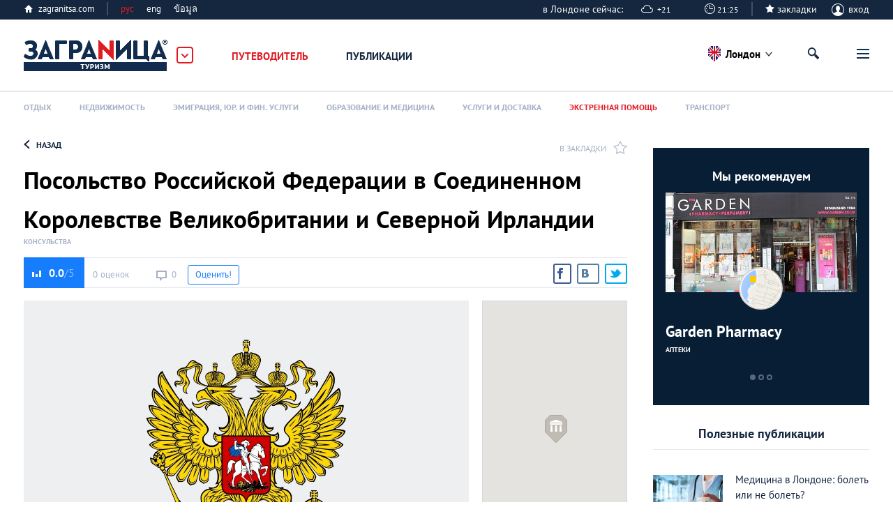

--- FILE ---
content_type: text/html; charset=UTF-8
request_url: https://london.zagranitsa.com/place/20208/posolstvo-rossiiskoi-federatsii-v-soedinennom-koro
body_size: 31526
content:
<!DOCTYPE html>
<html lang="ru">
<head>

    <title>Посольство Российской Федерации в Соединенном Королевстве Великобритании и Северной Ирландии в Лондоне</title>
 <meta name="description" content="Посольство Российской Федерации в Соединенном Королевстве Великобритании и Северной Ирландии в Лондоне. Удобный поиск, проверенная информация, работает на любом устройстве." />
<meta property="og:url" content="https://london.zagranitsa.com/place/20208/posolstvo-rossiiskoi-federatsii-v-soedinennom-koro" />
<meta content="summary_large_image" name="twitter:card">
<meta content="zagranitsa.com" name="twitter:domain">
<meta content="@ZAGRANITSA" name="twitter:site">
<meta property="og:image" content="https://s.zagranitsa.com/images/guides/20208/original/a08a00a558d926c19b4fadb3e35e4cd3.jpg?1441212153" />
<meta name="twitter:image:src" content="https://s.zagranitsa.com/images/guides/20208/original/a08a00a558d926c19b4fadb3e35e4cd3.jpg?1441212153" />
<link rel="image_src" href="https://s.zagranitsa.com/images/guides/20208/original/a08a00a558d926c19b4fadb3e35e4cd3.jpg?1441212153" />
<meta property="og:title" content="Посольство Российской Федерации в Соединенном Королевстве Великобритании и Северной Ирландии" />
<meta name="twitter:title" content="Посольство Российской Федерации в Соединенном Королевстве Великобритании и Северной Ирландии" />
<meta property="og:type" content="article" /><meta property="og:description" content="Дипломатическое представительство Российской Федерации в Великобритании, решающее политические вопросы и информирующее Россию о положении дел в Британии." />
<meta name="twitter:description" content="Дипломатическое представительство Российской Федерации в Великобритании, решающее политические вопросы и информирующее Россию о положении дел в Британии." />
 <meta name="keywords" content="положении" />
 <link rel="canonical" href="https://london.zagranitsa.com/place/20208/posolstvo-rossiiskoi-federatsii-v-soedinennom-koro" />
<meta charset="utf-8">



<meta name="HandheldFriendly" content="true" />
<meta name="viewport" content="width=device-width, initial-scale=1, maximum-scale=1" />
<meta name="apple-mobile-web-app-capable" content="yes"/>
<meta name="format-detection" content="telephone=no"/>
<meta name="format-detection" content="address=no"/>
<meta name="verify-admitad" content="b732da5eb5" />

<script src="https://s.zagranitsa.com/design/main/js/lazysizes.min.js?1689593054"></script>

<link rel="shortcut icon" href="https://s.zagranitsa.com/design/main/img/favicon.ico?1689593054"  type="image/x-icon">
<link rel="shortcut icon" href="https://s.zagranitsa.com/design/main/img/favicon-16.png?1689593054" type="image/x-icon">
<link rel="icon" type="image/png" sizes="196x196" href="https://s.zagranitsa.com/design/main/img/favicon-192.png?1689593054">
<link rel="icon" type="image/png" sizes="160x160" href="https://s.zagranitsa.com/design/main/img/favicon-160.png?1689593054">
<link rel="icon" type="image/png" sizes="96x96" href="https://s.zagranitsa.com/design/main/img/favicon-96.png?1689593054">
<link rel="shortcut icon" type="image/png" sizes="64x64" href="https://s.zagranitsa.com/design/main/img/favicon-64.png?1689593054">
<link rel="icon" type="image/png" sizes="16x16" href="https://s.zagranitsa.com/design/main/img/favicon-16.png?1689593054">
<link rel="apple-touch-icon" href="https://s.zagranitsa.com/design/main/img/favicon-57.png?1689593054">
<link rel="apple-touch-icon" sizes="114x114" href="https://s.zagranitsa.com/design/main/img/favicon-114.png?1689593054">
<link rel="apple-touch-icon" sizes="72x72" href="https://s.zagranitsa.com/design/main/img/favicon-72.png?1689593054">
<link rel="apple-touch-icon" sizes="144x144" href="https://s.zagranitsa.com/design/main/img/favicon-144.png?1689593054">
<link rel="apple-touch-icon" sizes="60x60" href="https://s.zagranitsa.com/design/main/img/favicon-60.png?1689593054">
<link rel="apple-touch-icon" sizes="120x120" href="https://s.zagranitsa.com/design/main/img/favicon-120.png?1689593054">
<link rel="apple-touch-icon" sizes="76x76" href="https://s.zagranitsa.com/design/main/img/favicon-76.png?1689593054">
<link rel="apple-touch-icon" sizes="152x152" href="https://s.zagranitsa.com/design/main/img/favicon-152.png?1689593054">
<link rel="apple-touch-icon" sizes="180x180" href="https://s.zagranitsa.com/design/main/img/favicon-180.png?1689593054">

<meta name="msapplication-TileColor" content="#FFFFFF">
<meta name="msapplication-TileImage" content="https://s.zagranitsa.com/design/main/img/favicon-144.png?1689593054">
<meta name="msapplication-config" content="https://s.zagranitsa.com/design/main/img/browserconfig.xml?1689593054">


<link rel="stylesheet" type="text/css" href="https://s.zagranitsa.com/public/general.css?1693779153" media="none" onload="if(media!='all')media='all'"/>
<link rel="stylesheet" type="text/css" media="none" href="https://s.zagranitsa.com/public/tablet.css?1689609277" onload="if(media!='all')media='all'"/>
<link rel="stylesheet" type="text/css" media="none" href="https://s.zagranitsa.com/design/main/css/elements.css?1689593054" onload="if(media!='all')media='all'"/>
<link rel="stylesheet" type="text/css" media="none" href="https://s.zagranitsa.com/design/main/css/datepicket.css?1689593054" onload="if(media!='screen')media='screen'"/>

<!--[if lte IE 8]>
<link rel="stylesheet" type="text/css" href="https://s.zagranitsa.com/design/main/css/ie8.css?1689593054" />
<script src="http://ie7-js.googlecode.com/svn/version/2.1(beta4)/IE9.js"></script>
<![endif]-->


<script src="https://s.zagranitsa.com/design/main/js/jquery-1.10.2.min.js?1689593054"></script>
<script src="https://s.zagranitsa.com/design/main/js/jquery-ui.1.10.4.min.js?1689593054" ></script>
<script src="https://s.zagranitsa.com/design/main/js/jquery-ui.multidatespicker.js?1689593054"></script>
<script src="https://s.zagranitsa.com/design/main/js/fotorama/fotorama.js?1689593054"></script>
<script src="https://s.zagranitsa.com/design/main/js/walltime-js-master/walltime-data.min.js?1689593054"></script>
<script src="https://s.zagranitsa.com/design/main/js/walltime-js-master/walltime.min.js?1689593054" ></script>

<script src="https://s.zagranitsa.com/design/main/js/all.js?1689593054"></script>
<script src="https://s.zagranitsa.com/design/main/js/device.min.js?1689593054"></script>


<script type='text/javascript'>
    (function() {
        var w = window,
            d = document,
            protocol =/https/i.test(w.location.protocol) ? 'https:' : 'http:',
            aml = typeof admixerML !== 'undefined' ? admixerML : { };
        aml.fn = aml.fn || [];
        aml.invPath = aml.invPath || (protocol + '//inv-nets.admixer.net/');
        aml.cdnPath = aml.cdnPath || (protocol + '//cdn.admixer.net/');
        if (!w.admixerML)
        {
            var lodash = document.createElement('script');
            lodash.id = 'amlScript';
            lodash.async = true;
            lodash.type = 'text/javascript';
            lodash.src = aml.cdnPath + 'scripts3/loader2.js';
            var node = d.getElementsByTagName('script')[0];
            node.parentNode.insertBefore(lodash, node);
            w.admixerML = aml;
        }
    })();
</script>

<script type='text/javascript'>
    admixerML.fn.push(function() {
        admixerML.defineSlot({z: '4c364cde-6581-43fd-b21c-c0fbb3148b13', ph: 'admixer_4c364cde658143fdb21cc0fbb3148b13_zone_8365_sect_2181_site_2032', i: 'inv-nets', s:'50b50f6b-67ce-48c7-9dc3-ace56063bef7'});
        admixerML.defineSlot({z: '5de1ebf2-16df-4249-9d64-d387125ad3e4', ph: 'admixer_5de1ebf216df42499d64d387125ad3e4_zone_8366_sect_2181_site_2032', i: 'inv-nets', s:'50b50f6b-67ce-48c7-9dc3-ace56063bef7'});
        admixerML.defineSlot({z: 'dc57b3bd-2ade-4026-9495-a997978577f6', ph: 'admixer_dc57b3bd2ade40269495a997978577f6_zone_8367_sect_2181_site_2032', i: 'inv-nets', s:'50b50f6b-67ce-48c7-9dc3-ace56063bef7'});
        admixerML.defineSlot({z: '450f2805-7ef4-40b2-8e8a-00ec462b7a73', ph: 'admixer_450f28057ef440b28e8a00ec462b7a73_zone_14264_sect_2181_site_2032', i: 'inv-nets', s:'50b50f6b-67ce-48c7-9dc3-ace56063bef7'});
        admixerML.defineSlot({z: 'b62d112a-58f1-4852-ac44-403d642feaab', ph: 'admixer_b62d112a58f14852ac44403d642feaab_zone_17191_sect_2181_site_2032', i: 'inv-nets', s:'50b50f6b-67ce-48c7-9dc3-ace56063bef7'});

        admixerML.defineSlot({z: 'da3f2bf7-69e6-4272-acd2-f2623bfa0b71', ph: 'admixer_da3f2bf769e64272acd2f2623bfa0b71_zone_42914_sect_13201_site_2032', i: 'inv-nets', s:'50b50f6b-67ce-48c7-9dc3-ace56063bef7'});
        admixerML.defineSlot({z: '699c6788-3cc9-4d3a-9c8f-1843255a8103', ph: 'admixer_699c67883cc94d3a9c8f1843255a8103_zone_42915_sect_13201_site_2032', i: 'inv-nets', s:'50b50f6b-67ce-48c7-9dc3-ace56063bef7'});
        admixerML.defineSlot({z: '455e5b83-4512-4e63-9ba7-19cb71121bab', ph: 'admixer_455e5b8345124e639ba719cb71121bab_zone_42917_sect_13201_site_2032', i: 'inv-nets', s:'50b50f6b-67ce-48c7-9dc3-ace56063bef7'});
        admixerML.singleRequest();
    });
</script>

<script type="text/javascript" src="https://maps.googleapis.com/maps/api/js?key=AIzaSyA8lEgwBRicDcYW71a6wGol0ZcoZJ4Fi-A&language=ru"></script>
<script src="https://www.google.com/recaptcha/api.js?onload=onloadCallback&render=explicit"
        async defer>
</script>
<!--<script src="//maps.google.com/maps/api/js?sensor=true&v=3"></script>-->
<script async='async' src='https://www.googletagservices.com/tag/js/gpt.js'></script>
<script type="text/javascript">
    (function() {
        var _fbq = window._fbq || (window._fbq = []);
        if (!_fbq.loaded) {
            var fbds = document.createElement('script');
            fbds.async = true;
            fbds.src = '//connect.facebook.net/en_US/fbds.js';
            var s = document.getElementsByTagName('script')[0];
            s.parentNode.insertBefore(fbds, s);
            _fbq.loaded = true;
        }
        _fbq.push(['addPixelId', '1107813885916416']);
    })();
    window._fbq = window._fbq || [];
    window._fbq.push(['track', 'PixelInitialized', {}]);
    </script>
<script type="text/javascript">
    //script for detecting adblock
    if (typeof adblock == 'undefined')
        var adblock = 'yes';
    $(document).ready(function() {
        document.getElementById("catfish").classList.add((type === 'mobile') ? 'mob' : 'desctop');
        if (adblock == 'yes') {
            $(".emigration-brand").css("background", "transparent");
            $(".main_category_popup").css("top", "0px");
        }
        else if (adblock == 'no') {
            $(".main_category_popup").css("top", "0px");
        }
    });
    </script>
<script type="text/javascript">
    var type = '', sizeB, sizeS, win_w = $(window).width(), domain = 'london', page = 'place',
                    rsbSize = [300,250];
            if (win_w > 1230) {type = 'desktop';sizeB = [650, 250];sizeS = [728, 90];}
    if (win_w <= 1230) {type = 'tablet';sizeB = [468, 60];sizeS = [468, 60];}
    if (win_w <= 600 ) {type = 'mobile';sizeB = [320, 100];sizeS = [320, 50];}
</script>
<script type="text/javascript">
    var googletag = googletag || {};
    googletag.cmd = googletag.cmd || [];
    googletag.cmd.push(function() {
        if ((type === 'desktop') || (type === 'tablet')) {
            googletag.defineSlot('/67356604/Zag_RSB_300x250', rsbSize, 'div-gpt-ad-1519689554856-3').addService(googletag.pubads());
        }
                googletag.pubads().enableSingleRequest();
        googletag.pubads().collapseEmptyDivs();
        googletag.pubads().setTargeting('subdomain', domain).setTargeting('section', page).setTargeting('device', type);
        googletag.enableServices();
    });
</script>
<noscript><img height="1" width="1" alt="" style="display:none" src="https://www.facebook.com/tr?id=1107813885916416&ev=PixelInitialized" /></noscript>
<script>
    		var currentHost = 'https://london.zagranitsa.com';
	    
    var portal = 'mycities';
    var cookieDomain = '.zagranitsa.com';
    var favUrl = '';

</script>

<!-- Hotjar Tracking Code for https://zagranitsa.com -->
<script>
    (function(h,o,t,j,a,r){
        h.hj=h.hj||function(){(h.hj.q=h.hj.q||[]).push(arguments)};
        h._hjSettings={hjid:2236569,hjsv:6};
        a=o.getElementsByTagName('head')[0];
        r=o.createElement('script');r.async=1;
        r.src=t+h._hjSettings.hjid+j+h._hjSettings.hjsv;
        a.appendChild(r);
    })(window,document,'https://static.hotjar.com/c/hotjar-','.js?sv=');
</script>

<script data-noptimize="1" data-cfasync="false" data-wpfc-render="false">
  (function () {
      var script = document.createElement("script");
      script.async = 1;
      script.src = 'https://mn-tz.com/NDA0MDM3.js?t=404037';
      document.head.appendChild(script);
  })();
</script>    <link rel="stylesheet" type="text/css" media="all" href="https://s.zagranitsa.com/public/guide.css?1689609277" />
    <link rel="stylesheet" type="text/css" media="all" href="https://s.zagranitsa.com/design/main/js/fotorama/fotorama.css?1689593054" />
    <link rel="stylesheet" type="text/css" media="all" href="https://s.zagranitsa.com/design/main/css/comments.css?1689593054" />
    <link rel="stylesheet" type="text/css" media="screen" href="https://s.zagranitsa.com/design/main/css/social-likes.css?1689593054" />
	<link rel="stylesheet" type="text/css" media="all" href="https://s.zagranitsa.com/public/right_column.css?1689609277" />

    <script src="https://s.zagranitsa.com/design/main/js/infobox.js?1689593054"></script>
    <script src="https://s.zagranitsa.com/design/main/js/infobubble.js?1689593054"></script>
    <!-- <script src="http://google-maps-utility-library-v3.googlecode.com/svn/trunk/markerclustererplus/src/markerclusterer.js"></script> -->
    <script src="https://s.zagranitsa.com/design/main/js/markerclusterer.js?1689593054"></script>
    <script src="https://s.zagranitsa.com/design/main/js/guideDetails.js?1689593054"></script>
    <script src="https://s.zagranitsa.com/design/main/js/guide_map.js?1689593054"></script>
    <script src="https://s.zagranitsa.com/design/main/js/gallery.js?1698002727"></script>

    <!--  
    <script src=""></script>
    -->
</head>

<body class="guide-2 ">

    <!-- Google Tag Manager -->
    <noscript><iframe src="//www.googletagmanager.com/ns.html?id=GTM-TP5F77"
                      height="0" width="0" style="display:none;visibility:hidden"></iframe></noscript>
    <script>(function(w,d,s,l,i){w[l]=w[l]||[];w[l].push({'gtm.start':
            new Date().getTime(),event:'gtm.js'});var f=d.getElementsByTagName(s)[0],
            j=d.createElement(s),dl=l!='dataLayer'?'&l='+l:'';j.async=true;j.src=
            '//www.googletagmanager.com/gtm.js?id='+i+dl;f.parentNode.insertBefore(j,f);
        })(window,document,'script','dataLayer','GTM-TP5F77');</script>
    <!-- End Google Tag Manager -->
<script>if(isSVG) document.body.className += ' '+ isSVG;</script>

<div id="media"></div>
<div id="map_container" style="height: 100%; display: none"></div>

<div style="display:none" class="popup-bg" id="hasEighteen">
    <div class="popup universal">
        <div class="popup-content">
            <div class="unit">
                <h4 class="title">Подтверждение совершеннолетия</h4>
                <p class="green">Некоторая информация на этом сайте расчитана только на лиц, достигших совершеннолетия. Подтвердите, что вам исполнилось 18 лет.</p>
                <div class="rules">
                    <a href="/rules" target="_blank">Правила пользования порталом «Заграница»</a>
                </div>
                <div class="btn-wrap">
                    <input type="hidden" name="show_href" value="">
                    <input type="button" class="btn btn-gray btn-view-1" id="btn_has_eighteen" value="Подтвердить" />
                    <input type="button" class="btn btn-gray btn-view-1" id="cansel_delete_window" value="Назад" />
                </div>
            </div>
        </div>
    </div>
</div>
    <script>
        var cities_conf = [
                                                                        {
                name : 'Алматы',
                geo  : {
                    lat : 43.2199758,
                    lng : 76.7505312                },
                status : 1,
                active : 0,
                countryCls : 'country_' + 'almaty',
                link : 'https://almaty.zagranitsa.com'
            },
                                                                        {
                name : 'Астана',
                geo  : {
                    lat : 51.1479457,
                    lng : 71.4793897                },
                status : 1,
                active : 0,
                countryCls : 'country_' + 'astana',
                link : 'https://astana.zagranitsa.com'
            },
                                                                        {
                name : 'Афины',
                geo  : {
                    lat : 37.9736612,
                    lng : 23.7235188                },
                status : 1,
                active : 0,
                countryCls : 'country_' + 'athens',
                link : 'https://athens.zagranitsa.com'
            },
                                                                        {
                name : 'Киев',
                geo  : {
                    lat : 50.4303025,
                    lng : 30.3953802                },
                status : 1,
                active : 0,
                countryCls : 'country_' + 'kiev',
                link : 'https://kiev.zagranitsa.com'
            },
                                                                        {
                name : 'Я в Лондоне',
                geo  : {
                    lat : 51.4986309,
                    lng : -0.1032008                },
                status : 1,
                active : 1,
                countryCls : 'country_' + 'london',
                link : 'https://london.zagranitsa.com'
            },
                                                                        {
                name : 'Лос-Анджелес',
                geo  : {
                    lat : 34.0097163,
                    lng : -118.2588575                },
                status : 1,
                active : 0,
                countryCls : 'country_' + 'losangeles',
                link : 'https://losangeles.zagranitsa.com'
            },
                                                                        {
                name : 'Москва',
                geo  : {
                    lat : 55.7414825,
                    lng : 37.5521574                },
                status : 1,
                active : 0,
                countryCls : 'country_' + 'moscow',
                link : 'https://moscow.zagranitsa.com'
            },
                                                                        {
                name : 'Париж',
                geo  : {
                    lat : 48.8462112,
                    lng : 2.3502169                },
                status : 1,
                active : 0,
                countryCls : 'country_' + 'paris',
                link : 'https://paris.zagranitsa.com'
            },
                                                                        {
                name : 'Паттайя',
                geo  : {
                    lat : 12.9227597,
                    lng : 100.9027597                },
                status : 1,
                active : 0,
                countryCls : 'country_' + 'pattaya',
                link : 'https://pattaya.zagranitsa.com'
            },
                                                                        {
                name : 'Пхукет',
                geo  : {
                    lat : 7.9717098,
                    lng : 98.3349158                },
                status : 1,
                active : 0,
                countryCls : 'country_' + 'phuket',
                link : 'https://phuket.zagranitsa.com'
            },
                                                                        {
                name : 'Санкт-Петербург',
                geo  : {
                    lat : 59.9174455,
                    lng : 30.3250575                },
                status : 1,
                active : 0,
                countryCls : 'country_' + 'saintpetersburg',
                link : 'https://saintpetersburg.zagranitsa.com'
            },
                    ];

        
        var domain = 'london';

        /* if (!getCookie('city') || getCookie('city') != domain) {
         var options = {};
         var current_date = new Date;
         var cookie_year = current_date.getFullYear() + 1;
         var cookie_month = current_date.getMonth();
         var cookie_day = current_date.getDate();

         options.expires = new Date(cookie_year, cookie_month, cookie_day);
         options.domain = '.zagranitsa.com';
         options.path = '/';

         setCookie('city', domain, options);
         }
         */

    </script>

                                                                                                                                                                                                                                                                                                    
                                    
    <div class="main_category_popup" id="main_popup">
        <div class="container_popup">
            <div class="logo_container">
                <a href="http://zagranitsa.com/emigraciya/" class="logo_popup" title="ЗаграNица    Эмиграция">Заграница
                    Эмиграция</a>
                <img id="popup_close_button" src="https://s.zagranitsa.com/design/main/img/close_main_popup.png?1689593054" alt="">
            </div>
            <section>
                <div class="box-bn">
                    <div class="bn-cont">
                        <div class="bn-container">
                            <a href="https://zagranitsa.com/emigraciya/">
                                <div class="bn">
                                    <img src="https://s.zagranitsa.com/design/main/img/emmigration.jpg?1689593054" alt="">
                                    <p>
                                        Эмиграция
                                        <span>портал<br> об эмиграции</span>
                                    </p>
                                </div>
                            </a>
                            <div class="link_category">
                                <a href="https://zagranitsa.com/emigraciya/kompanii">Компании</a>
                                <a href="https://zagranitsa.com/emigraciya/programmi-immigracii">Программы</a>
                                <a href="https://zagranitsa.com/emigraciya/articles/analiticheskie_stati">Публикации</a>
                                <!-- <a href="">Новости</a> -->
                            </div>
                                                        <ul>
                                                                    <li><a href="https://zagranitsa.com/emigraciya/">Все страны</a></li>
                                                                    <li><a href="https://zagranitsa.com/emigraciya-v-bolgariyu/">Болгария</a></li>
                                                                    <li><a href="https://zagranitsa.com/emigraciya-v-velikobritaniyu/">Великобритания</a></li>
                                                                    <li><a href="https://zagranitsa.com/emigraciya-v-vengriyu/">Венгрия</a></li>
                                                                    <li><a href="https://zagranitsa.com/emigraciya-v-germaniyu/">Германия</a></li>
                                                                    <li><a href="https://zagranitsa.com/emigraciya-v-greciyu/">Греция</a></li>
                                                                    <li><a href="https://zagranitsa.com/emigraciya-v-ispaniyu/">Испания</a></li>
                                                                    <li><a href="https://zagranitsa.com/emigraciya-iz-kazahstana/">Казахстан</a></li>
                                                                    <li><a href="https://zagranitsa.com/emigraciya-v-kanadu/">Канада</a></li>
                                                                    <li><a href="https://zagranitsa.com/emigraciya-na-kipr/">Кипр</a></li>
                                                                    <li><a href="https://zagranitsa.com/emigraciya-v-latviyu/">Латвия</a></li>
                                                                    <li><a href="https://zagranitsa.com/emigraciya-v-litvu/">Литва</a></li>
                                                                    <li><a href="https://zagranitsa.com/emigraciya-na-maltu/">Мальта</a></li>
                                                                    <li><a href="https://zagranitsa.com/emigraciya-v-polshu/">Польша</a></li>
                                                                    <li><a href="https://zagranitsa.com/emigraciya-v-portugaliyu/">Португалия</a></li>
                                                                    <li><a href="https://zagranitsa.com/emigraciya-iz-rossii/">Россия</a></li>
                                                                    <li><a href="https://zagranitsa.com/emigraciya-slovakiya/">Словакия</a></li>
                                                                    <li><a href="https://zagranitsa.com/emigraciya-v-sloveniyu/">Словения</a></li>
                                                                    <li><a href="https://zagranitsa.com/emigraciya-v-ssha/">США</a></li>
                                                                    <li><a href="https://zagranitsa.com/emigraciya-v-tajland/">Таиланд</a></li>
                                                                    <li><a href="https://zagranitsa.com/emigraciya-iz-ukrainy/">Украина</a></li>
                                                                    <li><a href="https://zagranitsa.com/emigraciya-vo-franciyu/">Франция</a></li>
                                                                    <li><a href="https://zagranitsa.com/emigraciya-v-chernogoriyu/">Черногория</a></li>
                                                                    <li><a href="https://zagranitsa.com/emigraciya-v-ehstoniyu/">Эстония</a></li>
                                                                    <li><a href="https://zagranitsa.com/emigraciya-v-drugie/">Другие</a></li>
                                                            </ul>
                        </div>
                        <div class="bn-container">
                            <a href="https://london.zagranitsa.com">
                                <div class="bn">
                                    <img src="https://s.zagranitsa.com/design/main/img/lifeincity.jpg?1689593054" alt="">
                                    <p>
                                        Туризм
                                        <span>международная серия туристических<br>городских порталов</span>
                                    </p>
                                </div>
                            </a>
                            <div class="link_category">
                                <a href="https://london.zagranitsa.com/places">Путеводитель</a>
                                <!-- <a href="">Афиша</a> -->
                                <a href="https://london.zagranitsa.com/publikacii">Публикации</a>
                            </div>
                                                                                    <ul>
                                                                                                            <li><a href="https://almaty.zagranitsa.com/">Алматы</a></li>
                                                                                                                                                <li><a href="https://astana.zagranitsa.com/">Астана</a></li>
                                                                                                                                                <li><a href="https://athens.zagranitsa.com/">Афины</a></li>
                                                                                                                                                <li><a href="https://kiev.zagranitsa.com/">Киев</a></li>
                                                                                                                                                <li><a href="https://london.zagranitsa.com/">Лондон</a></li>
                                                                                                                                                <li><a href="https://losangeles.zagranitsa.com/">Лос-Анджелес</a></li>
                                                                                                                                                <li><a href="https://moscow.zagranitsa.com/">Москва</a></li>
                                                                                                                                                <li><a href="https://paris.zagranitsa.com/">Париж</a></li>
                                                                                                                                                <li><a href="https://pattaya.zagranitsa.com/">Паттайя</a></li>
                                                                                                                                                <li><a href="https://phuket.zagranitsa.com/">Пхукет</a></li>
                                                                                                                                                <li><a href="https://saintpetersburg.zagranitsa.com/">Санкт-Петербург</a></li>
                                                                                                </ul>
                        </div>
                        <div class="bn-container">
                            <a href="https://zagranitsa.com/nedvizhimost/">
                                <div class="bn">
                                    <img src="https://s.zagranitsa.com/design/main/img/realestate.jpg?1689593054" alt="">
                                    <p>
                                        Недвижимость<br> за рубежом
                                        <span>портал о приобретении<br>недвижимости за рубежом</span>
                                    </p>
                                </div>
                            </a>
                            <div class="link_category">
                                <a href="https://zagranitsa.com/nedvizhimost/articles/analiticheskie_stati">Публикации</a>
                                <!-- <a href="">Новости</a> -->
                            </div>
                                                        <ul>
                                                                    <li><a href="https://zagranitsa.com/nedvizhimost/">Все города</a></li>
                                                                    <li><a href="https://zagranitsa.com/nedvizhimost-v-almaty/">Алматы</a></li>
                                                                    <li><a href="https://zagranitsa.com/nedvizhimost-v-astane/">Астана</a></li>
                                                                    <li><a href="https://zagranitsa.com/nedvizhimost-v-afinah/">Афины</a></li>
                                                                    <li><a href="https://zagranitsa.com/nedvizhimost-v-kieve/">Киев</a></li>
                                                                    <li><a href="https://zagranitsa.com/nedvizhimost-v-londone/">Лондон</a></li>
                                                                    <li><a href="https://zagranitsa.com/nedvizhimost-v-los-andzhelese/">Лос-Анджелес</a></li>
                                                                    <li><a href="https://zagranitsa.com/nedvizhimost-v-moskve/">Москва</a></li>
                                                                    <li><a href="https://zagranitsa.com/nedvizhimost-v-parizhe/">Париж</a></li>
                                                                    <li><a href="https://zagranitsa.com/nedvizhimost-v-pattaje/">Паттайя</a></li>
                                                                    <li><a href="https://zagranitsa.com/nedvizhimost-na-phukete/">Пхукет</a></li>
                                                                    <li><a href="https://zagranitsa.com/nedvizhimost-v-sankt-peterburge/">Санкт-Петербург</a></li>
                                                                    <li><a href="https://zagranitsa.com/nedvizhimost-v-drugie/">Другие</a></li>
                                                            </ul>
                        </div>
                    </div>
                </div>
            </section>
        </div>
    </div>

    <div class="header_top">
        <div class="header_top_container">
            <a href="https://zagranitsa.com" class="home-page">zagranitsa.com</a>
            <!--            /* класс "hide" - прячит меню */-->
            <div class="home-page lang whether">
                                                <span class="cur-lang">рус                </span>
                <ul>
                    <li class="active"><a
                            href="https://london.zagranitsa.com/contacts/ru">рус</a>
                    </li>
                    <li class=""><a
                            href="https://london.zagranitsa.com/contacts/en">eng</a>
                    </li>
                    <li class=""><a
                            href="https://london.zagranitsa.com/contacts/th">ข้อมูล</a>
                    </li>
                </ul>
            </div>
                            
	<div class="profile login-off">
                                <div class="headweather w5">
                в Лондоне сейчас: &nbsp;&nbsp;&nbsp;&nbsp; <span>+21</span>
            </div>
            <div class="headclock">
                <input type="hidden" value="Europe/London" name="time_zone">
                <span>21:25</span>
            </div>
                <div class="star-checkbox star-checkbox-link">
            <input disabled="disabled" type="checkbox"  id="star-h0"/>
            <label for="star-h0">закладки</label>
            <span></span>
        </div>

	    <div class="profile-name" id="login">
	        <span class="img ico"></span>
	        вход
	    </div>
	</div>
                                    <div class="profile-menu custom-prof">
                        <ul class="desk-hide ">
                            <li>
                                <a class="icon-starred" href="/favorites">Закладки</a>
                                                                <span></span>
                                                            </li>
                        </ul>
                    </div>

                                                                            </div>
    </div>
    <header class="not-home sticky_header">
        <div class="header_container">
        <div class="logo_container">
            <a href="/" class="logo" title="Онлайн-гид по        Лондону">Заграница Лондон</a>
            <img id="main_popup_button" src="https://s.zagranitsa.com/design/main/img/arrow_сategory.png?1689593054" alt="">
        </div>

                            


        <!--    Очередной костыль для разбора фильтров в URL(как я их люблю)-->

        
        <div class="menu-mobile">
            <span class="btn-menu showPopupBtn" id="btn_menu">
            <span></span>
        </span>
        <nav>
                    <div class="location-chosen">
                
                                                                                                                                                                                                            <span class="london "> Лондон </span>
                                                                                                                                                                                                                                                            
                <div class="navigation">
                    <span class="close"></span>
                                                                        <a href="https://almaty.zagranitsa.com/">Алматы</a>
                                                                                                <a href="https://astana.zagranitsa.com/">Астана</a>
                                                                                                <a href="https://athens.zagranitsa.com/">Афины</a>
                                                                                                <a href="https://kiev.zagranitsa.com/">Киев</a>
                                                                                                                                            <a href="https://losangeles.zagranitsa.com/">Лос-Анджелес</a>
                                                                                                <a href="https://moscow.zagranitsa.com/">Москва</a>
                                                                                                <a href="https://paris.zagranitsa.com/">Париж</a>
                                                                                                <a href="https://pattaya.zagranitsa.com/">Паттайя</a>
                                                                                                <a href="https://phuket.zagranitsa.com/">Пхукет</a>
                                                                                                <a href="https://saintpetersburg.zagranitsa.com/">Санкт-Петербург</a>
                                                                <ul>
                                                                                                                                                                                                                                                                                                                                                                                                                                                                                                                                                                                                                                        </ul>
                </div>
            </div>
            <div class="separator"></div>
                <span class="close"></span>

        <a href="https://london.zagranitsa.com/" class="home-page-mobile desk-hide">Туризм</a>

        <ul class="mainMenuContainer">
            <!-- <li class="active">
                    <a href="/" class="home">&#x75;</a>
                </li>-->
            <li class="next-style mainMenuSection active menuItemOpen">
                <a  href="https://london.zagranitsa.com/places">Путеводитель</a>
                <ul class="level-1">
                                                                        <li class="">
                                <div class="menuItem">
                                    <a data-section="guides"  data-id="171" href="/places/otdykh-london-velikobritaniya">Отдых</a>

                                                                            <span class="arr"></span>
                                                                    </div>

                                                                    <!-- Костыль года для скрытия пунктов меню только для десктопа. -->
                                    <ul class="level-2 ">
                                                                                    <li>
                                                <div class="menuItem">
                                                    <a data-section="guides" data-id="172"
                                                       href="/places/oteli-london-velikobritaniya">
                                                        Отели                                                    </a>
                                                </div>
                                                <ul class="level-3"></ul>
                                            </li>
                                                                                    <li>
                                                <div class="menuItem">
                                                    <a data-section="guides" data-id="178"
                                                       href="/places/restorany-i-kafe-london-velikobritaniya">
                                                        Рестораны и кафе                                                    </a>
                                                </div>
                                                <ul class="level-3"></ul>
                                            </li>
                                                                                    <li>
                                                <div class="menuItem">
                                                    <a data-section="guides" data-id="182"
                                                       href="/places/nochnye-kluby-i-bary-london-velikobritaniya">
                                                        Ночные клубы и бары                                                    </a>
                                                </div>
                                                <ul class="level-3"></ul>
                                            </li>
                                                                                    <li>
                                                <div class="menuItem">
                                                    <a data-section="guides" data-id="187"
                                                       href="/places/dostoprimechatelnosti-london-velikobritaniya">
                                                        Достопримечательности                                                    </a>
                                                </div>
                                                <ul class="level-3"></ul>
                                            </li>
                                                                                    <li>
                                                <div class="menuItem">
                                                    <a data-section="guides" data-id="191"
                                                       href="/places/razvlecheniya-i-shoping-london-velikobritaniya">
                                                        Развлечения и шопинг                                                    </a>
                                                </div>
                                                <ul class="level-3"></ul>
                                            </li>
                                                                                    <li>
                                                <div class="menuItem">
                                                    <a data-section="guides" data-id="197"
                                                       href="/places/attrakciony-i-parki-razvlechenij-london-velikobritaniya">
                                                        Аттракционы и парки развлечений                                                    </a>
                                                </div>
                                                <ul class="level-3"></ul>
                                            </li>
                                                                                    <li>
                                                <div class="menuItem">
                                                    <a data-section="guides" data-id="201"
                                                       href="/places/krasota-i-sport-london-velikobritaniya">
                                                        Красота и спорт                                                    </a>
                                                </div>
                                                <ul class="level-3"></ul>
                                            </li>
                                                                            </ul>
                                                                <ul class="level-custom"></ul>
                            </li>
                                                    <li class="">
                                <div class="menuItem">
                                    <a data-section="guides"  data-id="206" href="/places/nedvizhimost-london-velikobritaniya">Недвижимость</a>

                                                                            <span class="arr"></span>
                                                                    </div>

                                                                    <!-- Костыль года для скрытия пунктов меню только для десктопа. -->
                                    <ul class="level-2 ">
                                                                                    <li>
                                                <div class="menuItem">
                                                    <a data-section="guides" data-id="207"
                                                       href="/places/novostrojki-i-doma-london-velikobritaniya">
                                                        Новостройки и дома                                                    </a>
                                                </div>
                                                <ul class="level-3"></ul>
                                            </li>
                                                                                    <li>
                                                <div class="menuItem">
                                                    <a data-section="guides" data-id="210"
                                                       href="/places/agentstva-nedvizhimosti-london-velikobritaniya">
                                                        Агентства недвижимости                                                    </a>
                                                </div>
                                                <ul class="level-3"></ul>
                                            </li>
                                                                            </ul>
                                                                <ul class="level-custom"></ul>
                            </li>
                                                    <li class="">
                                <div class="menuItem">
                                    <a data-section="guides"  data-id="212" href="/places/emigraciya-yur-i-fin-uslugi-london-velikobritaniya">Эмиграция, юр. и фин. услуги</a>

                                                                            <span class="arr"></span>
                                                                    </div>

                                                                    <!-- Костыль года для скрытия пунктов меню только для десктопа. -->
                                    <ul class="level-2 ">
                                                                                    <li>
                                                <div class="menuItem">
                                                    <a data-section="guides" data-id="213"
                                                       href="/places/emigraciya-yur-i-fin-uslugi-london-velikobritaniya">
                                                        Эмиграция, юр. и фин. услуги                                                    </a>
                                                </div>
                                                <ul class="level-3"></ul>
                                            </li>
                                                                            </ul>
                                                                <ul class="level-custom"></ul>
                            </li>
                                                    <li class="">
                                <div class="menuItem">
                                    <a data-section="guides"  data-id="215" href="/places/obrazovanie-i-medicina-london-velikobritaniya">Образование и медицина</a>

                                                                            <span class="arr"></span>
                                                                    </div>

                                                                    <!-- Костыль года для скрытия пунктов меню только для десктопа. -->
                                    <ul class="level-2 ">
                                                                                    <li>
                                                <div class="menuItem">
                                                    <a data-section="guides" data-id="216"
                                                       href="/places/obrazovanie-london-velikobritaniya">
                                                        Образование                                                    </a>
                                                </div>
                                                <ul class="level-3"></ul>
                                            </li>
                                                                                    <li>
                                                <div class="menuItem">
                                                    <a data-section="guides" data-id="223"
                                                       href="/places/medicina-london-velikobritaniya">
                                                        Медицина                                                    </a>
                                                </div>
                                                <ul class="level-3"></ul>
                                            </li>
                                                                            </ul>
                                                                <ul class="level-custom"></ul>
                            </li>
                                                    <li class="">
                                <div class="menuItem">
                                    <a data-section="guides"  data-id="228" href="/places/uslugi-i-dostavka-london-velikobritaniya">Услуги и доставка</a>

                                                                            <span class="arr"></span>
                                                                    </div>

                                                                    <!-- Костыль года для скрытия пунктов меню только для десктопа. -->
                                    <ul class="level-2 ">
                                                                                    <li>
                                                <div class="menuItem">
                                                    <a data-section="guides" data-id="229"
                                                       href="/places/dostavka-edy-london-velikobritaniya">
                                                        Доставка еды                                                    </a>
                                                </div>
                                                <ul class="level-3"></ul>
                                            </li>
                                                                                    <li>
                                                <div class="menuItem">
                                                    <a data-section="guides" data-id="234"
                                                       href="/places/dostavka-tovarov-internet-magaziny-karta-putevoditel-po-londonu">
                                                        Доставка товаров/интернет магазины                                                    </a>
                                                </div>
                                                <ul class="level-3"></ul>
                                            </li>
                                                                                    <li>
                                                <div class="menuItem">
                                                    <a data-section="guides" data-id="238"
                                                       href="/places/kurerskie-sluzhby-london-velikobritaniya">
                                                        Курьерские службы                                                    </a>
                                                </div>
                                                <ul class="level-3"></ul>
                                            </li>
                                                                                    <li>
                                                <div class="menuItem">
                                                    <a data-section="guides" data-id="240"
                                                       href="/places/zakaz-taksi-vyzov-voditelya-karta-putevoditel-po-londonu">
                                                        Заказ такси/вызов водителя                                                    </a>
                                                </div>
                                                <ul class="level-3"></ul>
                                            </li>
                                                                            </ul>
                                                                <ul class="level-custom"></ul>
                            </li>
                                                    <li class="active current">
                                <div class="menuItem">
                                    <a data-section="guides"  data-id="242" href="/places/ekstrennaya-pomoshh-london-velikobritaniya">Экстренная помощь</a>

                                                                            <span class="arr"></span>
                                                                    </div>

                                                                    <!-- Костыль года для скрытия пунктов меню только для десктопа. -->
                                    <ul class="level-2 ">
                                                                                    <li>
                                                <div class="menuItem">
                                                    <a data-section="guides" data-id="243"
                                                       href="/places/telefony-ehkstrennyh-sluzhb-karta-putevoditel-po-londonu">
                                                        Телефоны экстренных служб                                                    </a>
                                                </div>
                                                <ul class="level-3"></ul>
                                            </li>
                                                                                    <li>
                                                <div class="menuItem">
                                                    <a data-section="guides" data-id="245"
                                                       href="/places/konsulstva-london-velikobritaniya">
                                                        Консульства                                                    </a>
                                                </div>
                                                <ul class="level-3"></ul>
                                            </li>
                                                                                    <li>
                                                <div class="menuItem">
                                                    <a data-section="guides" data-id="247"
                                                       href="/places/apteki-london-velikobritaniya">
                                                        Аптеки                                                    </a>
                                                </div>
                                                <ul class="level-3"></ul>
                                            </li>
                                                                            </ul>
                                                                <ul class="level-custom"></ul>
                            </li>
                                                    <li class="">
                                <div class="menuItem">
                                    <a data-section="guides"  data-id="249" href="/places/transport-london-velikobritaniya">Транспорт</a>

                                                                            <span class="arr"></span>
                                                                    </div>

                                                                    <!-- Костыль года для скрытия пунктов меню только для десктопа. -->
                                    <ul class="level-2 ">
                                                                                    <li>
                                                <div class="menuItem">
                                                    <a data-section="guides" data-id="250"
                                                       href="/places/transport-london-velikobritaniya">
                                                        Транспорт                                                    </a>
                                                </div>
                                                <ul class="level-3"></ul>
                                            </li>
                                                                            </ul>
                                                                <ul class="level-custom"></ul>
                            </li>
                                                            </ul>
            </li>
            <li class="next-style mainMenuSection ">
                <a href="https://london.zagranitsa.com/publikacii">Публикации</a>
                <ul class="level-1">
                                                                                                                                                                    <!--                            <li class="--><!--active--><!--">-->
                        <li class="">
                            <div class="menuItem">
                                <a data-section="articles"  data-id="36" href="https://london.zagranitsa.com/articles/razvlekatelnye-stati-london-velikobritaniya">Развлекательные статьи</a>
                                                                    <a class="category-name" href="https://london.zagranitsa.com/writers">Авторы</a>
                                                                                                    <span class="arr"></span>
                                
                            </div>
                                                                                                <ul class="level-2">
                                                                                    <li>
                                                <div class="menuItem">
                                                    <a data-section="articles"  data-id="11" href="https://london.zagranitsa.com/articles/razvlekatelnye-stati-london-velikobritaniya/lichnyj-opyt">Личный опыт</a>
                                                </div>
                                                <ul class="level-3"></ul>
                                            </li>
                                                                                    <li>
                                                <div class="menuItem">
                                                    <a data-section="articles"  data-id="12" href="https://london.zagranitsa.com/articles/razvlekatelnye-stati-london-velikobritaniya/ehksklyuzivnoe-intervyu">Эксклюзивное интервью</a>
                                                </div>
                                                <ul class="level-3"></ul>
                                            </li>
                                                                                    <li>
                                                <div class="menuItem">
                                                    <a data-section="articles"  data-id="13" href="https://london.zagranitsa.com/articles/razvlekatelnye-stati-london-velikobritaniya/eda">Еда</a>
                                                </div>
                                                <ul class="level-3"></ul>
                                            </li>
                                                                                    <li>
                                                <div class="menuItem">
                                                    <a data-section="articles"  data-id="15" href="https://london.zagranitsa.com/articles/razvlekatelnye-stati-london-velikobritaniya/lifestyle">Lifestyle</a>
                                                </div>
                                                <ul class="level-3"></ul>
                                            </li>
                                                                                    <li>
                                                <div class="menuItem">
                                                    <a data-section="articles"  data-id="23" href="https://london.zagranitsa.com/articles/razvlekatelnye-stati-london-velikobritaniya/kultura">Культура</a>
                                                </div>
                                                <ul class="level-3"></ul>
                                            </li>
                                                                                    <li>
                                                <div class="menuItem">
                                                    <a data-section="articles"  data-id="24" href="https://london.zagranitsa.com/articles/razvlekatelnye-stati-london-velikobritaniya/mesta">Места</a>
                                                </div>
                                                <ul class="level-3"></ul>
                                            </li>
                                                                            </ul>
                                                                                        <ul class="level-custom"></ul>
                        </li>
                                                                                            <!--                            <li class="--><!--active--><!--">-->
                        <li class="">
                            <div class="menuItem">
                                <a data-section="articles"  data-id="37" href="https://london.zagranitsa.com/articles/analiticheskie-stati-london-velikobritaniya">Аналитические статьи</a>
                                                                    <a class="category-name" href="https://london.zagranitsa.com/writers">Авторы</a>
                                                                
                            </div>
                                                                                                                    <ul class="level-custom"></ul>
                        </li>
                                        <li class="">
                        <div class="menuItem">
                            <a data-section="blogs"  data-id="0" href="https://london.zagranitsa.com/blogs">Блоги</a>
                                                            <a class="category-name" href="https://london.zagranitsa.com/bloggers">Блогеры</a>
                                                    </div>
                        <ul class="level-custom"></ul>
                    </li>
                </ul>
            </li>

            <li class="mainMenuSection real-ico "><a href="https://zagranitsa.com/nedvizhimost">Недвижимость</a></li>

            <li class="mainMenuSection emi-ico"><a href="https://zagranitsa.com/emigraciya">Эмиграция</a></li>
        </ul>
        <a href="https://zagranitsa.com" class="home-page icon-home">zagranitsa.com</a>
        <!--            /* класс "hide" - прячит меню */-->
        <div class="home-page lang whether ">
                                    <span class="cur-lang">рус                </span>
            <ul>
                <li class="active"><a href="https://london.zagranitsa.com/contacts/ru">рус</a></li>
                <li class=""><a href="https://london.zagranitsa.com/contacts/en">eng</a></li>
                <li class=""><a href="https://london.zagranitsa.com/contacts/th">ข้อมูล</a></li>
            </ul>
        </div>
                    <form id="search" class="search" method="post" onsubmit="return false;">
                <input type="text" value="" placeholder="Поиск по сайту">
                <button id="btn_search_mobile"></button>
            </form>
            <span class="close-input">&#10005;</span>
        
                    
	<div class="profile login-off">
                                <div class="headweather w5">
                в Лондоне сейчас: &nbsp;&nbsp;&nbsp;&nbsp; <span>+21</span>
            </div>
            <div class="headclock">
                <input type="hidden" value="Europe/London" name="time_zone">
                <span>21:25</span>
            </div>
                <div class="star-checkbox star-checkbox-link">
            <input disabled="disabled" type="checkbox"  id="star-h0"/>
            <label for="star-h0">закладки</label>
            <span></span>
        </div>

	    <div class="profile-name" id="login">
	        <span class="img ico"></span>
	        вход
	    </div>
	</div>
                            <div class="profile-menu custom-prof">
                    <ul class="desk-hide ">
                        <li>
                            <a class="icon-starred" href="/favorites">Закладки</a>
                                                        <span></span>
                                                    </li>
                    </ul>
                </div>
                                        <div class="nav-about popupWindow">
                <!-- <a class="link" href="">Обсуждения</a> -->
                <!-- <a class="link" href="">ZAGRANCARD</a> -->
                <!-- <a class="link" href="">Объявления читателей</a> -->
                <!-- <hr /> -->
                                <div class="soc-nav">
                    <span>Социальные сети</span>
                    <a href="https://twitter.com/ZagranitsaLND" class="soc-btn t ico" target="_blank"></a>                    <a href="https://www.facebook.com/zagranitsa.london" class="soc-btn fb ico" target="_blank"></a>                                                        </div>
                <a class="link" href="https://london.zagranitsa.com/rss">RSS</a>
                                    <a href="javascript:void(0);" class="link actionSubscribe">Подписаться на рассылку</a>
                                <hr />
                <a class="link" href="https://london.zagranitsa.com/contactus">Напишите нам</a>
                <hr />
                <a class="link bold" href="https://london.zagranitsa.com/info">О компании</a>
                <hr />
                <a class="link advertising" href="https://london.zagranitsa.com/info/#advertising">Для рекламодателей</a>
            </div>
            </nav>


    <div class="location-now view-1" id="location_change">
                                    <a href="https://almaty.zagranitsa.com/">Алматы</a>
                                                <a href="https://astana.zagranitsa.com/">Астана</a>
                                                <a href="https://athens.zagranitsa.com/">Афины</a>
                                                <a href="https://kiev.zagranitsa.com/">Киев</a>
                                                                    <a href="https://losangeles.zagranitsa.com/">Лос-Анджелес</a>
                                                <a href="https://moscow.zagranitsa.com/">Москва</a>
                                                <a href="https://paris.zagranitsa.com/">Париж</a>
                                                <a href="https://pattaya.zagranitsa.com/">Паттайя</a>
                                                <a href="https://phuket.zagranitsa.com/">Пхукет</a>
                                                <a href="https://saintpetersburg.zagranitsa.com/">Санкт-Петербург</a>
                        </div>
</div>
    <!--<link rel="stylesheet" type="text/css" media="screen" href="http://s.zg.tmp/design/main/css/right_column.css?1452506283">-->
        <div class="map-box">
            <div class="container container-block">
                <!--            <span class="tt"></span>-->
                <div class="header_map_container">
                    <div class="citylist">
                        <div class="logo_map_tourism"></div>
                        <div class="slider-city unit" >
                            <div class="unit slide1">
                                <div class="touch-wrap slide_block" id="slider-city">
                                    <div class="swipe">
                                        <div class="touch">
                                            <div class="touch-unit">
                                                <ul>
                                                                                                            <li>
                                                            <a href="https://almaty.zagranitsa.com/">
                                                                Алматы                                                            </a>
                                                        </li>
                                                                                                            <li>
                                                            <a href="https://astana.zagranitsa.com/">
                                                                Астана                                                            </a>
                                                        </li>
                                                                                                            <li>
                                                            <a href="https://athens.zagranitsa.com/">
                                                                Афины                                                            </a>
                                                        </li>
                                                                                                            <li>
                                                            <a href="https://kiev.zagranitsa.com/">
                                                                Киев                                                            </a>
                                                        </li>
                                                                                                            <li>
                                                            <a href="https://london.zagranitsa.com/">
                                                                Лондон                                                            </a>
                                                        </li>
                                                                                                            <li>
                                                            <a href="https://losangeles.zagranitsa.com/">
                                                                Лос-Анджелес                                                            </a>
                                                        </li>
                                                                                                            <li>
                                                            <a href="https://moscow.zagranitsa.com/">
                                                                Москва                                                            </a>
                                                        </li>
                                                                                                            <li>
                                                            <a href="https://paris.zagranitsa.com/">
                                                                Париж                                                            </a>
                                                        </li>
                                                                                                            <li>
                                                            <a href="https://pattaya.zagranitsa.com/">
                                                                Паттайя                                                            </a>
                                                        </li>
                                                                                                            <li>
                                                            <a href="https://phuket.zagranitsa.com/">
                                                                Пхукет                                                            </a>
                                                        </li>
                                                                                                            <li>
                                                            <a href="https://saintpetersburg.zagranitsa.com/">
                                                                Санкт-Петербург                                                            </a>
                                                        </li>
                                                                                                    </ul>
                                            </div>
                                        </div>
                                        <ul class="navigation-1">
                                                                                                                                            <li class="active"></li>
                                                                                    </ul>
                                    </div>

                                </div>
                            </div>
                        </div>


                        
                    </div>
                    <div class="map_loader"><span>Loading...</span></div>
                    <div class="map_container">
                    </div>
                    <!--                <span class="close-map">Скрыть карту</span>-->
                    <div class="full_screen_btn"></div>
                </div>
            </div>
        </div>

            <div class="location-chosen">
            
                                                                                                                                                                <span class="london "> Лондон </span>
                                                                                                                                                                                                    
            <div class="navigation">
                <span class="close"></span>
                                                            <a href="https://almaty.zagranitsa.com/">Алматы</a>
                                                                                <a href="https://astana.zagranitsa.com/">Астана</a>
                                                                                <a href="https://athens.zagranitsa.com/">Афины</a>
                                                                                <a href="https://kiev.zagranitsa.com/">Киев</a>
                                                                                                                    <a href="https://losangeles.zagranitsa.com/">Лос-Анджелес</a>
                                                                                <a href="https://moscow.zagranitsa.com/">Москва</a>
                                                                                <a href="https://paris.zagranitsa.com/">Париж</a>
                                                                                <a href="https://pattaya.zagranitsa.com/">Паттайя</a>
                                                                                <a href="https://phuket.zagranitsa.com/">Пхукет</a>
                                                                                <a href="https://saintpetersburg.zagranitsa.com/">Санкт-Петербург</a>
                                                    <!--            <span class="later">Скоро</span>-->
                <ul>
                                                                                                                                                                                                                                                                                                                                                                                                                                                                                                                                        </ul>
            </div>
        </div>
            <div class="location-now view-2" id="location_cookies">
            <span class="close"></span>
            <b>Пожалуйста, выберите интересующий вас портал:</b>
                                            <a href="https://almaty.zagranitsa.com">«Заграница» (Алматы)</a>
                                            <a href="https://astana.zagranitsa.com">«Заграница» (Астана)</a>
                                            <a href="https://athens.zagranitsa.com">«Заграница» (Афины)</a>
                                            <a href="https://kiev.zagranitsa.com">«Заграница» (Киев)</a>
                                            <a href="javascript:void(0)">«Заграница» (Лондон)</a>
                                            <a href="https://losangeles.zagranitsa.com">«Заграница» (Лос-Анджелес)</a>
                                            <a href="https://moscow.zagranitsa.com">«Заграница» (Москва)</a>
                                            <a href="https://paris.zagranitsa.com">«Заграница» (Париж)</a>
                                            <a href="https://pattaya.zagranitsa.com">«Заграница» (Паттайя)</a>
                                            <a href="https://phuket.zagranitsa.com">«Заграница» (Пхукет)</a>
                                            <a href="https://saintpetersburg.zagranitsa.com">«Заграница» (Санкт-Петербург)</a>
                    </div>

                </div>
    </header>

<div class="container">
    <div class="middle">
        
<div class="black-nav">
    <ul>
    	        <li ><a href="/places/otdykh-london-velikobritaniya">Отдых</a></li><li ><a href="/places/nedvizhimost-london-velikobritaniya">Недвижимость</a></li><li ><a href="/places/emigraciya-yur-i-fin-uslugi-london-velikobritaniya">Эмиграция, юр. и фин. услуги</a></li><li ><a href="/places/obrazovanie-i-medicina-london-velikobritaniya">Образование и медицина</a></li><li ><a href="/places/uslugi-i-dostavka-london-velikobritaniya">Услуги и доставка</a></li><li class="active"><a href="/places/ekstrennaya-pomoshh-london-velikobritaniya">Экстренная помощь</a></li><li ><a href="/places/transport-london-velikobritaniya">Транспорт</a></li>            </ul>
</div>
<div class="middle">

    <script>
        var sharePlus = {vk: 0, fb: 0};
    </script>
    <script src="https://s.zagranitsa.com/design/main/js/share.js?1689593054"></script>

    <div class="left-content">
    				
        
        <a class="back-url" href="https://london.zagranitsa.com/places/?categories=242">Назад</a>
        <div class="star-checkbox ">
			<input data-value="place-20208" data-fav="0" type="checkbox" id="e6f334c646e23e5ff3f8ebc1b4de556f">
		<label for="e6f334c646e23e5ff3f8ebc1b4de556f" title="Добавить в закладки">в закладки</label>
</div>        <div class="content-title">
            <h1 class="title">Посольство Российской Федерации в Соединенном Королевстве Великобритании и Северной Ирландии</h1>
            <span class="zagrancard-img"></span>
            <a class="category-name" href="/places?categories=242&konsulstva-london-velikobritaniya_catid=245&konsulstva-london-velikobritaniya_ids=246">
                Консульства            </a>
        </div>
        <div class="views-block">
        	            <span class="rating-ico ico">0.0</span>
            <span class="rating-match">0 оценок</span>

            <a class="comment-btn ico" href="#newComment">0</a>
            <a class="leave-feed" href="#commentRoot">Оценить!</a>
            <div class="social-likes">
    <!--<div class="social-btn facebook" title=""> <span></span></div>-->
    <div class="fb-like social-btn facebook" data-href="http://london.zagranitsa.com/place/20208/posolstvo-rossiiskoi-federatsii-v-soedinennom-koro" data-width="" data-layout="button" data-action="like" data-size="small"  data-share="true"></div>
        <div class="social-btn vkontakte" title="Поделиться ссылкой во Вконтакте"> <span></span></div>
                <div class="social-btn twitter" title="Поделиться ссылкой в Twitter"> <span></span></div>
    </div>                    </div>

        <div class="wrap-slider">
                                    <div class="fotorama-wrap">
                <div class="fotorama fotorama-with-numbers" id="shuffle-fotorama"
                     data-shuffle="false"
                     data-width="100%"
                     data-ratio="3/2"
                     data-fit="cover"
                     data-loop="false"
                     data-nav="thumbs"
                     data-transition="slide"
                     data-allowfullscreen="true"
                     data-video="true">
                                                                                                                                                            <a data-caption=' <span></span> <span>Фото: rus.rusemb.org.uk</span>' href="https://s.zagranitsa.com/images/guides/20208/original/a08a00a558d926c19b4fadb3e35e4cd3.jpg?1441212153">
                                <img   src="https://s.zagranitsa.com/images/guides/20208/64x64/a08a00a558d926c19b4fadb3e35e4cd3.jpg?1442493700">
                            </a>
                                                                                </div>
            </div>
        </div>
                    <div class="map-content">
            </div>
        
                <div class="description">
            <ul>
            <li><span class="icon_metro">Станция метро: Queensway (Central (Центральная))</span></li><li><span class="icon-rayony">Вестминстер (Westminster)</span></li>
        <li><span class="ico ico-small ico-map">Адрес: 6-7 Kensington Palace Gardens, London, W8 4QP</span></li><li><span class="ico ico-small ico-phone">+44 (0) 20 7229 6412</span></li><li><span class="ico ico-small ico-time">пн-пт – с 8:45 до 17:00</span></li><li><noindex><a rel="nofollow" target="_blank" class="ico ico-small ico-site" href="http://rus.rusemb.org.uk">rus.rusemb.org.uk</a></noindex></li>
                      </ul>
        </div>


                <article>
                            <p>
                    <p>Дипломатическое представительство Российской Федерации в Великобритании, решающее политические вопросы и информирующее Россию о положении дел в Британии.</p>                </p>
                <div class="g-list-wrap">
                                                                            </div>
                        <button class="btn btn-gray btn-view-2" id="show_more-2">Показать еще</button>
                                            

                                    </article>
                <div class="info-block">
            <div class="social-likes">
    <!--<div class="social-btn facebook" title=""> <span></span></div>-->
    <div class="fb-like social-btn facebook" data-href="http://london.zagranitsa.com/place/20208/posolstvo-rossiiskoi-federatsii-v-soedinennom-koro" data-width="" data-layout="button" data-action="like" data-size="small"  data-share="true"></div>
        <div class="social-btn vkontakte" title="Поделиться ссылкой во Вконтакте"> <span></span></div>
                <div class="social-btn twitter" title="Поделиться ссылкой в Twitter"> <span></span></div>
    </div>            <div class="star-checkbox ">
			<input data-value="place-20208" data-fav="0" type="checkbox" id="d4937334e136c300ef9074f3b26adc40">
		<label for="d4937334e136c300ef9074f3b26adc40" title="Добавить в закладки">в закладки</label>
</div>            <a href="javascript:window.print();" class="ico ico-print">НАПЕЧАТАТЬ</a>

        </div>
        <div class="view-also">
            <h3>Вас могут заинтересовать следующие места:</h3>
            <ul class="see-also">
                                                                                    <li>
                                                                                    <a href="/place/20209/posolstvo-ukrainy-v-soedinennom-korolevstve-veliko">
                                <img   class="img" src="https://s.zagranitsa.com/images/guides/20209/192x113/82047f0810971b64f672260f86dbb80e.jpg?1441276968">
                                <span class="title">
                                    <span class="hover">
                                        Посольство Украины в Соединенном Королевстве Великобритании и Северной Ирландии                                    </span>
                                </span>
                            </a>
                        </li>
                                                                    <li>
                                                                                    <a href="/place/20207/posolstvo-latviiskoi-respubliki-v-soedinennom-koro">
                                <img   class="img" src="https://s.zagranitsa.com/images/guides/20207/192x113/926a1ba5b77276991d9260ca84921f92.jpg?1441276970">
                                <span class="title">
                                    <span class="hover">
                                        Посольство Латвийской Республики в Соединенном Королевстве Великобритании и Северной Ирландии                                    </span>
                                </span>
                            </a>
                        </li>
                                                                    <li>
                                                                                    <a href="/place/20206/posolstvo-respubliki-kazakhstan-v-soedinennom-koro">
                                <img   class="img" src="https://s.zagranitsa.com/images/guides/20206/192x113/6daba36dd4ed87399b205dbe166a9c9f.jpg?1441276970">
                                <span class="title">
                                    <span class="hover">
                                        Посольство Республики Казахстан в Соединенном Королевстве Великобритании и Северной Ирландии                                    </span>
                                </span>
                            </a>
                        </li>
                                                                    <li>
                                                                                    <a href="/place/20205/posolstvo-gruzii-v-soedinennom-korolevstve-velikob">
                                <img   class="img" src="https://s.zagranitsa.com/images/guides/20205/192x113/c4d5b7443ca8fa9da7b875d930a7b20e.jpg?1441276971">
                                <span class="title">
                                    <span class="hover">
                                        Посольство Грузии в Соединенном Королевстве Великобритании и Северной Ирландии                                    </span>
                                </span>
                            </a>
                        </li>
                                                                    <li>
                                                                                    <a href="/place/20204/posolstvo-respubliki-belarus-v-soedinennom-korolev">
                                <img   class="img" src="https://s.zagranitsa.com/images/guides/20204/192x113/838393278fcc2aca92b551b8cbcefee9.jpg?1442493357">
                                <span class="title">
                                    <span class="hover">
                                        Посольство Республики Беларусь в Соединенном Королевстве Великобритании и Северной Ирландии                                    </span>
                                </span>
                            </a>
                        </li>
                                                                    <li>
                                                                                    <a href="/place/20203/posolstvo-armenii-v-velikobritanii">
                                <img   class="img" src="https://s.zagranitsa.com/images/guides/20203/192x113/3658da98fa9a4babdea864200caf87bc.jpg?1441276986">
                                <span class="title">
                                    <span class="hover">
                                        Посольство Армении в Великобритании                                    </span>
                                </span>
                            </a>
                        </li>
                                                </ul>
        </div>
            </div>

        <div class="right-content">
    <div class="double-click money-rc1" style="">
        <div id='admixer_450f28057ef440b28e8a00ec462b7a73_zone_14264_sect_2181_site_2032'></div>
    <script type='text/javascript'>
        admixerML.fn.push(function() {
            admixerML.display('admixer_450f28057ef440b28e8a00ec462b7a73_zone_14264_sect_2181_site_2032');
        });
    </script>
    </div>





<div class="unit rc-recommendations">
	    <h3>Мы рекомендуем</h3>
        <div class="touch-wrap slide_block" id="recommendationsSlider">
            <div class="swipe">
            	<div class="touch">
            		            			            			            			<div class="touch-unit guide-element">
							<a href="https://london.zagranitsa.com/place/17562/garden-pharmacy">
	                        	<img src="https://s.zagranitsa.com/images/guides/17562/274x143/c6693fb8974ca3a2c42bce0b1b1f1029.jpg?1448893599" />
	                            <p class="header color-2">
	                            	<span>
	                                	Garden Pharmacy	                                </span>
	                            </p>
	                            <div class="for-map">
	                            	<span class="box_little_map ico-19"></span>
	                            </div>
	                        </a>
	                        <a class="category-name" href="https://london.zagranitsa.com/places/kruglosutochnye-apteki">Аптеки</a>
						</div>
            			            			            		            			            			            			<div class="touch-unit guide-element">
							<a href="https://london.zagranitsa.com/place/20196/vizovyi-tsentr-latviiskoi-respubliki-v-soedinennom">
	                        	<img src="https://s.zagranitsa.com/images/guides/20196/274x143/aad3f2093dc6693428e7382f336706e0.jpg?1442493074" />
	                            <p class="header color-2">
	                            	<span>
	                                	Визовый центр Латвийской Республики  в Соединенном Королевстве Великобритании и Северного Уэльса	                                </span>
	                            </p>
	                            <div class="for-map">
	                            	<span class="box_little_map ico-17"></span>
	                            </div>
	                        </a>
	                        <a class="category-name" href="https://london.zagranitsa.com/places/konsul-stva">Консульства</a>
						</div>
            			            			            		            			            			            			<div class="touch-unit guide-element">
							<a href="https://london.zagranitsa.com/place/20201/konsulskii-otdel-posolstva-rossii-v-velikobritanii">
	                        	<img src="https://s.zagranitsa.com/images/guides/20201/274x143/7a6dd8638328ca78ca556e3fd7d48ea2.jpg?1442493258" />
	                            <p class="header color-2">
	                            	<span>
	                                	Консульский отдел Посольства России в Великобритании	                                </span>
	                            </p>
	                            <div class="for-map">
	                            	<span class="box_little_map ico-17"></span>
	                            </div>
	                        </a>
	                        <a class="category-name" href="https://london.zagranitsa.com/places/konsul-stva">Консульства</a>
						</div>
            			            			            		            	</div>
				<ul class="navigation-1">
																																						<li class="active"></li>
																													<li ></li>
																													<li ></li>
																							</ul>
				<div class="arrows white">
											<span class="left prev">
						<svg class="button"><polyline fill="none" points="22,4 9,17 22,30" stroke-width="1.05"/></svg>
				  	</span>
						<span class="right next">
                  		<svg class="button"><polyline fill="none" points="12,4 25,17 12,30" stroke-width="1.05"/></svg>
              		</span>
									</div>
            </div>

        </div>
</div>

    <div id='admixer_b62d112a58f14852ac44403d642feaab_zone_17191_sect_2181_site_2032'></div>
    <script type='text/javascript'>
        admixerML.fn.push(function() {
            admixerML.display('admixer_b62d112a58f14852ac44403d642feaab_zone_17191_sect_2181_site_2032');
        });
    </script>
<div class="unit rc-articles">
		<h3 class="decoration">Полезные публикации</h3>
			                                	        <div class="r-box">
	            <a href="https://london.zagranitsa.com/article/1531/meditsina-v-londone-bolet-ili-ne-bolet">
																																							<!-- <img class="img" src=""  /> -->
					<img class="img" src="https://s.zagranitsa.com/images/articles/1531/100x71/35a46a028ba59ffd7f52c55680f6d3a6.jpg?1449060236"  />
						
	                <span class="title">
	                    <span class="head">Медицина в Лондоне: болеть или не болеть?</span>
		                <span class="type">Аналитические статьи</span>
	                </span>
		            
	            </a>
	            <!-- <a class="type" href=""></a> -->
	        </div>
	        			            </div>
    </div>
        
<script>
    var withMap = 1;
    var lat = 51.50970000000000;
    var lng = -0.19150000000000;
    var icon = "ico-17";
    var icon_coord = "900,96";
    var name = "Посольство Российской Федерации в Соединенном Королевстве Великобритании и Северной Ирландии";
    var zoom = 16;

</script>

</div>
<div id="dialog" class="popup-map" title="Basic dialog">
</div>
    <div class="nav-bar one-size">
        <span id="to_map" class="unit size-1  view-map show">К карте</span>
        <span id="to_object" class="unit size-1  view-list hide">К объекту</span>
    </div>

<div class="left-content comments">
	<div class="comments-title">
		    	<div><h3 class="noArrow">Отзывы</h3></h3></div>
    	        <button id="add-comment-mobile">+ Добавить</button>
	</div>
	<a name="commentRoot"></a><a name="addComment"></a>
	<div class="unit first">
		<a href="javascript:void(0);" class="ava">
													<span class="img cap cap-4">c</span>
					</a>
        <div class="answer" id="newComment">
        	<input type="hidden" name="user_name" value="">
            <span class="name">Гость</span>
                        <div class="bullit-ratings">
	            <p id="comment_grade_wrapper" data-grade="0" data-value="0" data-hover="0">
		            <input type="radio" name="comment_gade" id="comment_grade_1" value="1">
		            <label for="comment_grade_1" data-value="1"></label>

		            <input type="radio" name="comment_gade" id="comment_grade_2" value="2">
		            <label for="comment_grade_2" data-value="2"></label>

		            <input type="radio" name="comment_gade" id="comment_grade_3" value="3">
		            <label for="comment_grade_3" data-value="3"></label>

		            <input type="radio" name="comment_gade" id="comment_grade_4" value="4">
		            <label for="comment_grade_4" data-value="4"></label>

		            <input type="radio" name="comment_gade" id="comment_grade_5" value="5">
		            <label for="comment_grade_5" data-value="5"></label>
		            <span class="grade_name" data-grade="0">&mdash; Оцените</span>
		            		            					<span class="grade_name" data-grade="1">
						&mdash; Очень плохо					</span>
										<span class="grade_name" data-grade="2">
						&mdash; Плохо					</span>
										<span class="grade_name" data-grade="3">
						&mdash; Нормально					</span>
										<span class="grade_name" data-grade="4">
						&mdash; Хорошо					</span>
										<span class="grade_name" data-grade="5">
						&mdash; Отлично					</span>
						            </p>
            </div>
                        <input type="hidden" name="rating" id="userrating" value="">
            <textarea placeholder="Присоединяйтесь к обсуждению..."></textarea>
            <input type="checkbox" id="sendnewcomments">
            <label for="sendnewcomments">Уведомлять меня о новых комментариях</label>
	        <div class="box-addcom">
                <button id="addNewComment" class="add-comment btn btn-view-1 btn-black" disabled="">Опубликовать</button>
	        </div>
        </div>
	</div>
	
	
	<input type="hidden" name="page_id" value="221"/>
    <input type="hidden" name="page_name" value="place"/>
    <input type="hidden" name="item_id" value="20208"/>
    <input type="hidden" name="item_name" value="posolstvo-rossiiskoi-federatsii-v-soedinennom-koro"/>
    <input type="hidden" name="host" value="london.zagranitsa.com"/>
    <input type="hidden" name="user_id" value="1"/>
    <input type="hidden" name="mark" value="">

	<div class="more-comments main">
    	<div>
        	<span class="how">Еще <span>0</span>
            <span class="desktop">ответов</span>
            <span class="mobile">комментарии</span>
            </span>
        </div>
    </div>
</div>

        <script language="Javascript">

            var comments_num = 0 ;

            var l_delta = 5;
            var item_id = '20208';
            var article_name = 'posolstvo-rossiiskoi-federatsii-v-soedinennom-koro';
            var page_name = 'place';
            var parent_id_str = '';
            var l_start = parseInt(0);
            var l_end = parseInt(5);
            var isAllowRating = 0;
            var sort = 'all';
            var userId = 1;
            var ratingText = {"1":"Очень плохо","2":"Плохо","3":"Нормально","4":"Хорошо","5":"Отлично"};
            var host = 'http://london.zagranitsa.com';

            // Функция отправки данных комментария на сервер
            function sendData() {
                $('#addNewCommentAnonym').addClass('disabled').prop('disabled', 'disabled');
                $.ajax({
                    type: "post",
                    url: currentHost + '/ajax',
                    dataType: 'json',
                    data: sendDataComment,
                    success: function (data) {
                        if (data['status'] == 'error') {

                            if($('#comment-as').is(':visible')) {
                                $('#captcha_block a.refresh').click();
                                $('#captcha_block input[name=code]').val('');
                                $('#captcha_block .error-text').html(data['errors']);
                                $('#captcha_block').addClass('error');
                            }else{
                                //alert(data['errors']);
                                alert('Ошибка отправки комментария - попробуйте еще раз');
                            }

                            return false;
                        }

                        //window.location.reload();
                        if (window.location.href == window.location.href.replace('#addComment', '')) {
                        	window.location.reload();
                        } else {
                        	window.location.href = window.location.href.replace('#addComment', '');
                        }
                    }
                });
            }

            $(document).ready(function(){

                if($("body").attr("id") == "video-2" || $("body").attr("id") == "photo-2"){
                    $("#commentRoot").addClass("bg-black");
                    $("#addNewComment").addClass("btn-black");
                } else{
                    $("#addNewComment").addClass("btn-gray");
                }

                if (comments_num > 0 && $(document).width() < 984) {
                    $('.more-comments.main').show();
	                $('.more-comments.main').hide();
                } else if (comments_num == 0 && $(document).width() < 984) {
                    $('.more-comments.main').hide();
                } else if (comments_num > 5 && $(document).width() > 984) {
//                	$('.more-comments.main .how span:first').text( parseInt($('.more-comments.main .how span:first').text()) - 5  );
                    $('.more-comments.main').show();
	                //$('.more-comments.main').hide();
                } else  {
                    $('.more-comments.main').hide();
                }

                // Кнопка Добавить в мобильной версии
                $('#add-comment-mobile').click(function() {
					$(this).parents('.comments').find('.first').show();
	                $(this).hide();
	                $('.comments .comments-title h3').addClass('noArrow');
	                $('.more-comments.main').show();

					$('html, body').animate({
						scrollTop: $(this).parents('.comments').find('.first').offset().top
					}, 500);

					if($(this).hasClass('noArrow')){
						return false;
					}

					$(this).addClass('noArrow');
					$('div.unit[id^="comment"]:lt(5)').css('display','block');

	                $('.comments .sort').show();

                });

				$('.comments-title > div').click(function() {
					$('.more-comments.main').show();
					$('.comments .sort').show();
				});

                //if ($('#commentRoot .unit').not('.first').size() == comments_num && $(document).width() > 984) {
                if ($('.comments .unit').not('.first').size() == comments_num && $(document).width() > 984) {
                    $('.more-comments.main').hide();
                }

                $("#comment-as").on('keyup', 'input[name=code]', function(){
                	if($(this).val().length > 0){
	                    $(this).parents().find("#addNewCommentAnonym").removeClass("disabled").prop("disabled", "");
	                } else {
	                    $(this).parents().find("#addNewCommentAnonym").addClass("disabled").prop("disabled", "disabled");
	                }
	            });

	            $("#as-anonym").on("click",function(){
		            $("#comment-as .unit").hide();
		            $(".captcha.unit").show();
		        });

	            /** фильтрация с рейтингом или все */
	            $('.sort ul li a').click(function() {
	            	if (!parent_id_str) {
	                    var url = location.href;
	                    if(url.indexOf('limitCommentCh')!=-1) {
	                        parent_id_str = url.split("limitCommentCh")[1];
	                        parent_id_str = parent_id_str.split('?')[0];
	                    }
	                }
		            var url = '/' + page_name + '/' + item_id + '/' + article_name + '/limitCommentP-'+l_start+'-'+l_end+';limitCommentCh'+parent_id_str+'?sort=' + $(this).attr('data-value');
					document.location = url;
		            return false;
		        });

	            if (document.location.href.indexOf('#addComment') > 0) {
		            if (userId > 1 && isAllowRating == 0) {
		            	popupOpen($('#alert-rating'));
		            } else {
			            if (localStorage.parent) {
				            var commentForm = cloneCommentForm();
				            $('#' + localStorage.parent + ' > div.bottom-group').append(commentForm);
				            commentForm.show();

			            }
			            var parent = (localStorage.parent && localStorage.parent != 'undefined') ? '#' + localStorage.parent : '.unit.first';

			            if (localStorage.comment) {
					        $(parent + ' .answer textarea').val(localStorage.comment);
					        localStorage.comment = '';
					        $(parent + ".add-comment").prop("disabled", "");
			            }
			            if (localStorage.mark) {
			            	$('input[name=mark]').val(localStorage.mark);
			            	$(parent + ' span.grade_name').hide();
							$(parent + ' span.grade_name[data-grade='+localStorage.mark+']').show();
							$(parent + ' .bullit-ratings > p').attr('data-value', localStorage.mark);
							$(parent + " .add-comment").prop("disabled", "");
			            	localStorage.mark = '';
			            }
			            localStorage.parent = '';
		            }
	            }

	            // Если пользователь согласился авторизироваться
				$('#auth_window_ok').click(function() {
					popupClose();

					if (document.location.href.indexOf('#commentRoot') != -1) {
						$('.sign-in input[name=location], .new-acc input[name=location]').val(document.location.href.replace('#commentRoot', '?#addComment'));
					} else {
						$('.sign-in input[name=location], .new-acc input[name=location]').val(document.location.href+(document.location.href.indexOf('?') != -1? '' : '?')+'#addComment');
					}

					$('#login').click();
				});

	            // Отказ авторизироваться, будем и дальше анонимом
				$('#warning-rating #cancel_auth_window').click(function() {
					popupClose();
					localStorage.mark = null;
					$('input[name="mark"]').val('');
					$('span.grade_name').hide();
					$('span.grade_name[data-grade=0]').show();
					$('#comment_grade_wrapper').attr('data-value', 0);
				});


				$('#alert-rating #cancel_rating_alert').click(function() {
					$('input[name=mark]').val('');
					$('#newComment').find(".add-comment").prop("disabled", "disabled");
					popupClose();
				});

				$('#info-rating #apply_rating_window').click(function() {
					popupClose();

				});

				$('#info-rating #cancel_rating_window').click(function() {
					$('input[name=mark]').val('');
					$('#newComment').find(".add-comment").prop("disabled", "disabled");
					popupClose();
				});

	            //отправка от аноним
	            $('#comment-as').on('click', '#addNewCommentAnonym', function(){
                  /*  $(this).hide();
                    $(this).next('div').show();
*/
					$(this).addClass("disabled").prop("disabled", "disabled");
	            	var parent = $(this).parents('#comment-as').find('input[name=comment_id]').val();

            		sendDataComment.comment = $(parent).find("textarea").val();

	                sendDataComment.method = 'setComments';
	                sendDataComment.parent_id = $(parent).attr('id');
	                sendDataComment.page_id = $('input[name="page_id"]').val();
	                sendDataComment.page_name = $('input[name="page_name"]').val();
	                sendDataComment.item_id = $('input[name="item_id"]').val();
	                sendDataComment.item_name = $('input[name="item_name"]').val();
	                sendDataComment.host = $('input[name="host"]').val();
	                sendDataComment.user_id = $('input[name="user_id"]').val();
	                sendDataComment.user_name = $('input[name="name"]').val();
	                sendDataComment.question_comment_id = $(parent).find('#newComment').find('input[name="question_comment_id"]').val();
	                sendDataComment.captcha = $('#comment-as #captcha_block').find('input[name="code"]').val();
                    sendDataComment.captchaFieldName = $("#capcha-image").attr('src').split('?')[1].split('&')[0].split('=')[1];
                    sendDataComment.isAnonym = 1;
	                sendData(); // Отправка данных
	            });

	            //отправка от своего имени
	            $('#comment-as').on('click', '#as-name', function(){
                    $(this).addClass('disabled').prop('disabled', 'disabled');
                    $("#comment-as").hide();

			 		var parent = $(this).parents('#comment-as').find('input[name=comment_id]').val();
			 		prepareDataForSend(parent);

					 //Авторизируемся, если не авторизированы
	                //if($('.container #login').size() > 0) {
	                if($('header #login').size() > 0) {
		            	/*
                		 sendDataComment.comment = $(parent).find('#newComment').find("textarea").val();
			             sendDataComment.method = 'setComments';
			             sendDataComment.page_id = $('input[name="page_id"]').val();
			             sendDataComment.page_name = $('input[name="page_name"]').val();
			             sendDataComment.item_id = $('input[name="item_id"]').val();
			             sendDataComment.item_name = $('input[name="item_name"]').val();
			             sendDataComment.host = $('input[name="host"]').val();
			             sendDataComment.user_id = $('input[name="user_id"]').val();
			             sendDataComment.question_comment_id = $(parent).find('#newComment').find('input[name="question_comment_id"]').val();
			             sendDataComment.mark = $('input[name="mark"]').val();
			             */
			             //prepareDataForSend(parent);

			             //sendDataComment.captcha = $('#newComment #captcha_block').find('input[name="code"]').val();

	                    $('.sign-in input[name=location], .new-acc input[name=location]').val(document.location.href+'#newComment');
	                    for(var comment1 in sendDataComment){
	                    	var obj = $('<input />', {
	                    		type: 'hidden',
								name: comment1,
								value: sendDataComment[comment1]
	                    	}).appendTo($('.data_comment'));
	                    }

	                    $('header #login').click();
	                } else {
		                /*
						sendDataComment.comment = $(parent).find('#newComment').find("textarea").val();
		                sendDataComment.method = 'setComments';
		                sendDataComment.page_id = $('input[name="page_id"]').val();
		                sendDataComment.page_name = $('input[name="page_name"]').val();
		                sendDataComment.item_id = $('input[name="item_id"]').val();
		                sendDataComment.item_name = $('input[name="item_name"]').val();
		                sendDataComment.host = $('input[name="host"]').val();
		                sendDataComment.user_id = $('input[name="user_id"]').val();
		                sendDataComment.mark = $('input[name="mark"]').val();
		                sendDataComment.question_comment_id = $(parent).find('#newComment').find('input[name="question_comment_id"]').val();
		                */
		                //prepareDataForSend(parent);

		                //sendDataComment.captcha = $('#newComment #captcha_block').find('input[name="code"]').val();
		                sendData(); // Отправка данных
	                }
			 })

			    $('#ok_window').on('click', function() {
			        $('#alert-as').hide();
			        $('body').removeClass('popup-hidden');
	            });

	            $('#auth_window').on('click', function() {
	            	$('#alert-as').hide();
	            	$('#signForm input[name=location]').val(document.location.href);
	            	$("#login").click();
	            });

            });

            /* Объект sendDataComment будет содержать данные для отправки на сервер
             commentForm - переменная, в которую будет помещен клон формы         */

            var sendDataComment = {};
            //var commentForm;

            // Клонирование формы ответа
            function cloneCommentForm()
            {
				// если есть клон формы
				if ($('.unit .answer:not(#newComment)')) {
					removeCommentForm();
				}

				var commentForm = $('#newComment').clone(false);
                commentForm.removeAttr('id');
                commentForm.find('p').attr('data-value', 0);

                commentForm.find('textarea').text('');
                commentForm.find('textarea').attr('placeholder', 'А что Вы думаете на этот счет?');

                commentForm.find('.bullit-ratings > p').attr('id', 'comment_grade_wrapper_answer');

                var rand = Math.floor(Math.random() * 1000000);
                
                commentForm.find('input').each(function() {
                    $(this).attr('id', $(this).attr('id') + '_' + rand);
                    $(this).parent().find('label[data-value=' + $(this).val() + ']').attr('for', 'comment_grade_' + $(this).val() + '_' + rand);
                    
                });
                commentForm.find('label[for=sendnewcomments]').each(function() {
                    $(this).attr('for', $(this).attr('for') + '_' + rand);
                });

                commentForm.find(".captcha-wrap").addClass('hide');

                return commentForm;
            }

            // Функция удаления клона
            function removeCommentForm(){
                //commentForm.remove();
                $('.unit .answer:not(#newComment)').remove();
                sendDataComment = {};
            }

            /* На событие клика по кнопке "Добавить комментарий/Ответить" вешаем необходимые действия */

            $('.comments').on('click', '.answer-link', function(){
            	$('#newComment textarea').val('');
            	$('#addNewComment').addClass('disabled').prop('disabled', 'disabled');
             /*   if($('.container #login').size() > 0) {
                    $('.sign-in input[name=location], .new-acc input[name=location]').val(document.location.href);
                    $('.container #login').click();
                } else {*/
                    //CommentForm(); // Создаем клона формы

                    // Новый ответ
                    // Добавляем форму под родительским комментарием
                    // Для этого находим родительский элемент li
                    var parentComment = $(this).closest('div[id^="comment"]');

                    // в sendDataComment добавим идентификатор родителя
                    sendDataComment.parent_id = parentComment.attr('id');
                    //sendDataComment.email = parentComment.find('input[name=email]').val();

                    var childs =  parentComment.find('> div.bottom-group'); // Ищем у этого коммента потомков (ответы)

                    //commentForm.appendTo(childs); // Добавляем форму в контейнер для ответов
                    childs.append(cloneCommentForm());
                    childs.find('.answer').show();
                    //commentForm.find(".captcha-wrap").addClass('hide');
                    //commentForm.show(); // Показываем форму
              //  }
            });

            // проставновка лайков-дизлайков
            $('.comments').on('click', '.like, .dislike', function() {
                var like_attr = $(this).attr('class');
                var self = $(this);

                sendDataComment.action = (like_attr == 'like') ? 'like' : 'dislike';
                sendDataComment.id = $(this).closest('div[id^="comment"]').attr('id').replace('comment','');
                sendDataComment.page_id = $('input[name="page_id"]').val();
                sendDataComment.item_id = $('input[name="item_id"]').val();
                sendDataComment.method = 'updateComments';

                $.ajax({
                    type: "POST",
                    url: currentHost + '/ajax',
                    dataType : 'json',
                    data: sendDataComment,
                    success: function(data){
                        if(data.status == 'error'){
                            popupOpen('#alert-like','#cancel_like_window');
                        }else
                        {
                            var cls = (parseInt(data.count) >= 0) ? 'green' : 'red';

                            self.parent().find('span').html(data.count);
                            self.parent().find('span').removeClass('green');
                            self.parent().find('span').removeClass('red');

                            self.parent().find('span').addClass(cls);
                        }
                    }
                });
            });

            /* По клику на кнопку "Сохранить", доформировываем объект данных и отправляем их на сервер */

            // по клике на кнопку Высказаться анонимно
           /* $('.comments').on('click', '.incognito-link', function(){
             	 $(this).next(".captcha-wrap").toggleClass("hide");
            });

            //обновление капчи
            $('#comment-as').on('click', '#captcha_block .refresh', function(event){
            	event.preventDefault();
				$(this).prev().find('img').attr('src','/captcha_mod?rid=' + Math.random());
            });*/

            // Функция преобразование формы в комментарий
            function formToComment() {
                commentForm = commentForm ? commentForm : commentForm = $('#newComment');
                commentForm.find('h6').text(sendDataComment.author); // Заменяем содержимое h6 на имя комментатора (инпут таким образом сам удалится)
                commentForm.find('.comment').text(sendDataComment.comment); // Заменяем содержимое блока div с классом .comment только на текст (текстарея удалится сама)

                // Удаляем теперь уже лишние элементы
                commentForm.find('button').remove();  // Удаляем кнопку
                commentForm.find('.loader').remove(); // Удаляем картинку-лоадер
                commentForm.find('#cancelComment').remove(); // Удаляем кнопку закрытия формы
                /* Обязательно Удаляем атрибут id у клона.
                 На данный момент он у объекта commentForm такой же, что и у спрятанной базовой формы,
                 а это значит: во-первых, двух элементов с одинаковым id быть не должно,
                 во-вторых, оставлять id никак нельзя, иначе в дальнейшем, при попытке создания нового клона, клонироваться будет этот комментарий, а не нужная нам форма
                 */
                commentForm.removeAttr('id');
                commentForm = null;
                // Обязательно commentForm присваиваем значение null, таким образом, мы разорвем связь между полученным в итоге комментом и объектом в js
            }


            //$("#commentRoot .checkbox").click(function(){$(this).toggleClass("checked");});

            // Если есть хоть одна буква ответа - то активируем кнопку отправить ответ
            $(".comments").on('keyup', '.answer textarea', function(){
                if($(this).val().length>0) {
                    $(this).parents('.answer').find(".add-comment").prop("disabled", "");
                } else {
                    $(this).parents('.answer').find(".add-comment").prop("disabled", "disabled");
                }
            });

            $(".more-comments.main").show();
            $(".more-comments.sub").show();

            $('.sub-comments').each(function() {
                if ($(this).find('.unit-sub').size() > 2) {
                   $(this).find('.more-comments.sub').hide();
                }
            });

            $('.more-comments.main').on('click', '.how', function() {
                $(this).parents(".comments").children(".unit:not(.first)").show();
                $(this).parents(".comments").find(".more-comments.main .mobile").hide().prev(".desktop").show();

                var supportsHistoryAPI= (window.history || history.pushState);
                var p_title = $('title').text();

                /**
                 * Данные по умолчанию
                 */
                supportsHistoryAPI.replaceState({}, p_title, location.href);

                var loadHref = function(data, title, url){
                    if(supportsHistoryAPI == false) return false;

                    /**
                     * Добавляем ажрес в историю
                     */
                    supportsHistoryAPI.pushState(data, title, url);

                    /**
                     * Заменяем данные в браузере
                     */
                    supportsHistoryAPI.replaceState(data, title, url);
                }

                sendDataComment.method = 'getComments';
                sendDataComment.com_limit = 5;
                sendDataComment.com_offset = l_end;
                sendDataComment.page_id = $('input[name="page_id"]').val();
                sendDataComment.item_id = $('input[name="item_id"]').val();
                sendDataComment.sort = sort;

                if (!parent_id_str) {
                    var url = location.href;
                    if(url.indexOf('limitCommentCh')!=-1) {
                        parent_id_str = url.split("limitCommentCh")[1];
                        parent_id_str = parent_id_str.split('?')[0];
                    }
                }

                $.ajax({
                    type: "POST",
                    url: currentHost + '/ajax',
                    data: sendDataComment,
                    success: function(msg){
                        l_end += l_delta;

                        var size = $('.comments').find('.unit').size();
                        $('.comments').find('.unit').last().after(msg);
                        var i = 0;
                        $('.comments').find('.unit').each(function() {
                            if (i >= size) {
                                $(this).find('.more-comments').show();
                            }
                            i++;
                        });

                        loadHref({url: '/' + page_name }, p_title, 'https://london.zagranitsa.com/' + page_name + '/' + item_id + '/' + article_name +'/limitCommentP-'+l_start + '-' + l_end + ';limitCommentCh' + parent_id_str + '?sort=' + sort);

                        //if ($('#commentRoot .unit').not('.first').size() == comments_num) {
                        if ($('.comments .unit').not('.first').size() == comments_num) {
                            $('.more-comments.main').hide();
                        } else {
                        	$('.more-comments.main .how span:first').text( parseInt($('.more-comments.main .how span:first').text()) - 5 );
                        }

                        sendDataComment = {};
                    },

                    error: function(){
                        sendDataComment = {};
                    }

                });

                return false;
            });

            // comments
            //$('#commentRoot').on('click', '.more-comments.sub .how', function() {
            $('.comments').on('click', '.more-comments.sub .how', function() {
                $(this).parents(".sub-comments").children(".unit-sub").show();
                $(this).parents(".more-comments.sub").hide();

                var _this = $(this);
                var supportsHistoryAPI= (window.history || history.pushState);
                var p_title = document.title;

                /**
                 * Данные по умолчанию
                 */
                supportsHistoryAPI.replaceState({}, p_title, location.href);

                var loadHref = function(data, title, url){
                    if(supportsHistoryAPI == false) return false;

                    /**
                     * Добавляем ажрес в историю
                     */
                    supportsHistoryAPI.pushState(data, title, url);

                    /**
                     * Заменяем данные в браузере
                     */
                    supportsHistoryAPI.replaceState(data, title, url);
                }


                var parent_id = +$(this).closest('div.unit').attr('id').replace(/\D+/g,"");
                parent_id_str +=  '-' + parent_id;

                sendDataComment.method = 'getCommentsChild';
                sendDataComment.parent_id = parent_id;
                sendDataComment.user_id =$('input[name="user_id"]').val();;
                sendDataComment.page_id = $('input[name="page_id"]').val();
                sendDataComment.item_id = $('input[name="item_id"]').val();
                sendDataComment.sort = sort;

                $.ajax({
                    type: "POST",
                    url: currentHost + '/ajax',
                    data: sendDataComment,
                    success: function(msg){
                        _this.closest('div.sub-comments').append(msg).end().closest('div.more-comments.sub').hide();

//                        $('.comments').find('.unit').last().after(msg);
                        loadHref({url: '/' + page_name }, p_title, 'https://london.zagranitsa.com/' + page_name + '/' + item_id + '/' + article_name +'/limitCommentP-'+l_start + '-' + l_end + ';limitCommentCh' + parent_id_str + '?sort=' + sort);

                        sendDataComment = {};
                    },

                    error: function(){
                        sendDataComment = {};
                    }
                });

                return false;
            });

            $('div.answer > textarea').focusin(function() {
                if ($('.unit .answer:not(#newComment)')) {
                    removeCommentForm();
                }
            });

			function prepareDataForSend(parent)
			{
				sendDataComment.comment = $(parent)/*.find('#newComment')*/.find("textarea").val();
                sendDataComment.method = 'setComments';
                sendDataComment.parent_id = $(parent).attr('id');

                sendDataComment.page_id = $('input[name="page_id"]').val();
                sendDataComment.page_name = $('input[name="page_name"]').val();
                sendDataComment.item_id = $('input[name="item_id"]').val();
                sendDataComment.item_name = $('input[name="item_name"]').val();
                sendDataComment.host = $('input[name="host"]').val();
                sendDataComment.user_id = $('input[name="user_id"]').val();
                sendDataComment.mark = $('input[name="mark"]').val();
                sendDataComment.question_comment_id = $(parent).find('#newComment').find('input[name="question_comment_id"]').val();
			}

            // Клик "Опубликовать" в корне
            //$('#newComment').on('click', '#addNewComment', function() {
            $('.comments').on('click', 'button.add-comment', function() {

                var parent = $(this).parents('.unit').attr('id');

                parent = (!parent ? '.unit.first' : '#' + parent);

                if (userId > 1 && $('input[name="mark"]').val()) {
                    prepareDataForSend(parent);

	                sendData();
                } else {
                   $('#comment-as').find('input[name=comment_id]').val(parent);
             	   $("#comment-as .unit").show();
            	   $("#comment-as .captcha.unit").hide();
                   $("#comment-as button").prop('disabled', false).removeClass('disabled');
             	   popupOpen($("#comment-as"));
                }
			 });

            $('#newComment textarea').focusout(function() {
                $("body").click(function(event) {
                    if (event.target.id != 'addNewComment' && event.target.className != 'leave_comment') {
                        $('#newComment').find('input[name="question_comment_id"]').remove();
                    }
                });
            });

            $('#newComment span.checkbox').addClass('checked');

            // клик по баблу рейтинга
            $('.comments').on('click', '.bullit-ratings > p input', function() {
                $(this).parents('p').attr('data-value', $(this).val());

                if (userId == 1) {
					popupOpen($('#warning-rating'));
					localStorage.mark = $(this).val();
					localStorage.comment = $(this).parents('.answer').find('textarea').val();
					localStorage.parent = $(this).parents('.unit').attr('id') ;
				} else {
					// если авторизирован, то просто запоминаем выбор
					if (isAllowRating) {
						$('input[name=mark]').val( $(this).val() );
						$(this).parents('.answer').find(".add-comment").prop("disabled", "");
					} else {
						popupOpen($('#alert-rating'));
					}
				}
            });

			if(!isMobile()){
				// передвижение мышки по баблам рейтинга
				$('.comments').on('mouseover', '.bullit-ratings > p label', function() {
					$(this).parent().attr('data-hover', $(this).attr('data-value'));
				});

				// уход мышки с баблов рейтинга
				$('.comments ').on('mouseout', '.bullit-ratings > p label', function() {
					$(this).parent().attr('data-hover', 0);
				});
			}

			$('.comments-title h3').click(function(){

				if($(this).hasClass('noArrow')){
					return false;
				}
				$('.comments .sort').show();

				$(this).addClass('noArrow');
				$('div.unit[id^="comment"]:lt(5)').css('display','block');

				$('html, body').animate({
					scrollTop: $('div.unit[id^="comment"]:first').offset().top
				}, 1500);
			})

        </script>

    </div>
</div>
<!--	-->
    <script type="text/javascript">
        var onloadCallback = function() {
            grecaptcha.render('recaptchaId_0' , {'sitekey' : '6LdFqF4UAAAAAJaVQkUpOEjxNCSS5d1BgxgbQhHd'});
            grecaptcha.render('recaptchaId_1' , {'sitekey' : '6LdFqF4UAAAAAJaVQkUpOEjxNCSS5d1BgxgbQhHd'});
        };
    </script>
    <!--<script>
        var CaptchaCallback = function() {
            var recaptchaId = 0;
            $('.g-recaptcha').each(function(val){
                $(this)attr('id', 'recaptchaId_' + recaptchaId);
                grecaptcha.render('recaptchaId_' + recaptchaId, {'siteKey' : '6LdFqF4UAAAAAJaVQkUpOEjxNCSS5d1BgxgbQhHd'});
                ++recaptchaId;
            })
        }
        window.CaptchaCallback = CaptchaCallback;
    </script>-->
<div id="sign-in" class="popup-bg " style="display: none;">
    <div class="popup login ">
        <div class="popup-content">
            <div class="unit-content reg" style="">
                <div class="unit new-acc">
                    <h4 class="title">Регистрация</h4>
                    <div class="incorrect">Поля заполнены неверно</div>
					<input type="text" placeholder="Имя" id="new_name"/>
					<input type="text" placeholder="Электронная почта" id="new_email"/>
					<input type="password" placeholder="Пароль" id="new_pas"/>
					<input type="hidden" name="location" value="" />
					<input type="hidden" name="type" value="1" />
					<div style="display: none" class="data_comment"></div>
                    <div class="g-recaptcha" id="recaptchaId_0"></div>
                    <!--<figure class="g-recaptcha" data-sitekey="6LdFqF4UAAAAAJaVQkUpOEjxNCSS5d1BgxgbQhHd"></figure>-->
                    <div class="rules">
                        Нажимая кнопку «Регистрация», вы соглашаетесь с<br/><a href="/rules" target="_blank">Правилами портала «Заграница»</a>
                    </div>
                    <input id="reg-new-user" type="button" class="btn btn-gray btn-view-1" value="Зарегистрироваться"/>
                </div>
            </div>
            <div class="unit-content auth" style="">
                <div class="unit sign-in" style="">
                    <h4 class="title">Вход через</h4>
                    <ul class="social">
                        <li><a href="javascript:void(0);" id="fb-reg" class="f socialBtn">facebook</a></li>
                                                <li><a href="javascript:void(0);" id="vk-reg" class="v socialBtn">vk</a></li>
                                                <li><a href="javascript:void(0);" id="g-reg" class="g socialBtn">google</a></li>
                    </ul>
                    <div class="incorrect">Указан неверный логин или пароль</div>

					<form id="signForm" method="post" action="https://london.zagranitsa.com/oauth/signin" >
						<input type="text" placeholder="Электронная почта" id="sign_email"/>
						<input type="password" placeholder="Пароль" id="sign_pas"/>
						<input type="hidden" name="location" value=""/>
						<input type="hidden" name="type" value="1" />
						<div style="display: none" class="data_comment"></div>
					</form>

                    <div class="save-recovery">
                        <span style="display: block;" class="checkbox">Запомнить меня</span>
                        <span id="recovery_pas">Забыли пароль?</span>
                    </div>
                    <input id="enter-user" type="button" class="btn btn-gray btn-view-1 signin" value="Войти"/>

                    <div class="rules">
                        При авторизации Вы соглашаетесь с<br/><a href="/rules" target="_blank">Правилами портала «Заграница»</a>
                    </div>
                </div>
                <div class="unit recovery" style="display: none;">
                    <h4 class="title">Сброс пароля</h4>
                    <div class="info">Чтобы восстановить пароль от вашего аккаунта,
                        введите адрес электронной почты, указанный при регистрации.
                        На ваш ящик будет отправлено письмо с кодом и дальнейшими инструкциями для восстановления доступа к порталу.</div>
                    <div class="incorrect">Данный email не зарегистрирован.<br/> Попробуйте другой</div>
                    <input type="text" placeholder="Электронная почта" id="recovery_email"/>
                    <div class="g-recaptcha" id="recaptchaId_1"></div>
                    <!--<figure class="g-recaptcha" data-sitekey="6LdFqF4UAAAAAJaVQkUpOEjxNCSS5d1BgxgbQhHd"></figure>-->
                    <input type="button" class="btn btn-gray btn-view-1" value="Решить проблему"/>
                </div>
                <div class="unit recovery-ready" style="display: none;">
                    <h4 class="title">Сброс пароля</h4>
                    <p class="green">Мы выслали на ваш адрес письмо с инструкцией по восстановлению пароля.</p>
                    <input type="button" class="btn btn-gray btn-view-1" value="OK" />
                </div>
                <div class="unit new-pas" style="display: none;">
                    <h4 class="title">Новый пароль</h4>
                    <div class="info">Пожалуйста, придумайте новый пароль состоящий не менее чем из 7 символов:</div>
                    <div class="incorrect">Что-то не так...</div>
                    <input type="hidden" id="auth_id" value="1"/>
                    <input type="password" placeholder="Пароль" id="new_pas1"/>
                    <input type="password" placeholder="Пароль еще раз" id="new_pas2"/>
                    <input type="button" class="btn btn-gray btn-view-1" value="Сохранить"/>
                </div>
            </div>
                            <div class="popup-menu">
                    <span id="auth">Вход</span>
                    <span id="reg">Регистрация</span>
                </div>
                    </div>
        <span class="close">close</span>
    </div>
</div>

    <div style="display:none" class="popup-bg" id="messagePopup">
        <div class="popup universal" style="">
            <div class="popup-content">
                <div class="unit">
                    <h4 class="title">Уважаемый пользователь</h4>
                    <p class="green">На почтовый ящик, который Вы указали при регистрации, выслана инструкция по завершению регистрации на нашем портале.</p>
                    <div class="rules">
                        <a href="/rules" target="_blank">Правила пользования порталом «Заграница»</a>
                    </div>
                    <div class="btn-wrap">
                        <input type="hidden" name="show_href" value="">
                        <input type="button" class="btn btn-gray btn-view-1" id="ok_window" value="OK" />
                    </div>
                </div>
            </div>
        </div>
    </div>
<script src="https://www.google.com/recaptcha/api.js?hl=ru&render=explicit" async defer></script>
<script>
var code = '';
var error = '';
var success = '';

var email = /^[0-9A-z]+[-\._0-9A-z]*@[0-9A-z]+[-\._^0-9A-z]*[0-9A-z]+[\.]{1}[A-z]{2,6}$/;
var fadeTime1 = 100;
var fadeTime2 = 200;



var singinJsonpCallback = function(msg) {
    if (msg.status == 'success') {
        //для отправки комментария кнопкой "Авторизироваться/комментировать"
        var location = msg.location;//($('.sign-in input[name=location]').length > 0) ? $('.sign-in input[name=location]').val() : document.location.href;
        if (location.indexOf('#newComment') > -1) {
           // console.log('sendData', sendDataComment);
            sendData();
        }
        setTimeout(function () {

            if (document.location.href == location) {
            	window.location.reload();
            } else {
            	document.location.href = location;
            	/* if (location.indexOf('#addComment') != -1) {
            		window.location.reload();
            	}*/
                return true;
            	// window.location.reload();
            }
        }, 500);

    } else {
        $(".sign-in input[type='button']").removeClass('disabled').prop('disabled','');
        $(".sign-in .incorrect").fadeIn(fadeTime2);
        $("#sign_email").hide().addClass("error").fadeIn(fadeTime2);
        $(".sign-in .incorrect").fadeIn(fadeTime2);
        $("#sign_pas").hide().addClass("error").fadeIn(fadeTime2);
    }
}

var registrJsonpCallback = function(msg) {
    //console.log(msg);
    if (msg.status == 'success') {
        var location = msg.location;
        if(location.length > 0 && location.indexOf('#newComment') > -1){
            //location = location.split('?')[0];
            //$('#newComment #addNewCommentFromAuth').click();
            sendData();
        }

        popupHide();
        $('#messagePopup .green').text('На почтовый ящик, который Вы указали при регистрации, выслана инструкция по завершению регистрации на нашем портале.');
        //$('#messagePopup').show();
        popupOpen('#messagePopup');
        //document.location.href = location;
    } else {
        $(".new-acc input[type='button']").removeClass('disabled').prop('disabled','');
        $('.reg .incorrect').text(msg.data.msgName);
        if (msg.data.fieldName == 'u_mail') {
            $(".new-acc .incorrect").fadeIn(fadeTime2);
            $("#new_email").hide().addClass("error").fadeIn(fadeTime2);
        }
        if (msg.data.fieldName == 'u_password') {
            $(".new-acc .incorrect").fadeIn(fadeTime2);
            $("#new_pas").hide().addClass("error").fadeIn(fadeTime2);
        }
        if (msg.data.fieldName == 'u_recaptcha') {
            $(".new-acc .incorrect").fadeIn(fadeTime2);
            $("#new_pas").hide().addClass("error").fadeIn(fadeTime2);
        }
        grecaptcha.reset();
    }
}

/* hide popup */
function popupHide() {
    $("#sign-in").fadeOut(fadeTime1,function(){
        $("body").removeClass("popup-hidden");
        $(".popup-content").removeClass("slideLeft").removeClass("slideRight");
        $("#sign-in .incorrect").hide();
        $("#sign-in input").removeClass("error");
    });
};

$(document).ready(function(){
    /* Закрываем попап окно с сообщением */
    $('#messagePopup #ok_window').on('click', function(){
        if ('' == 1){
            window.location.href = 'https://london.zagranitsa.com';
        }
        $('#messagePopup').hide();
    });

    /* show popup */
    $("#login").on("click",function(){
        $("body").addClass("popup-hidden");
        var top;
        if($(window).height() > $(".login").height()){
            top = ($(window).height()-$(".login").height())/2-19;
        } else {
            top = 18;
        }
        $(".login").css("top",top);
        $('.recovery-ready').hide();
        $("#sign-in").fadeIn(fadeTime1);
    });
    /* hide popup */
/*    function popupHide() {
        $("#sign-in").fadeOut(fadeTime1,function(){
            $("body").removeClass("popup-hidden");
            $(".popup-content").removeClass("slideLeft").removeClass("slideRight");
            $("#sign-in .incorrect").hide();
            $("#sign-in input").removeClass("error");
        });
    };
    */
    $("#sign-in").on('touchstart click', '.close', function(){
        popupHide();
    });

    /* animation */
    $(".popup-menu span#auth").click(function(){
        $(".popup-content").removeClass("slideRight").addClass("slideLeft");
    });
    $(".popup-menu span#reg").click(function(){
        $(".popup-content").removeClass("slideLeft").addClass("slideRight");
    });

    /* recovery link */
    $("#recovery_pas").click(function(){
        $(".recovery .info").show();
        $(".sign-in").fadeOut(fadeTime2,function(){$(".recovery").fadeIn(fadeTime2);});
    });



    /* validation sign-in */
    $(".sign-in input[type='button']").click(function(){
        $(this).addClass('disabled').prop('disabled', 'disabled');
        $(".sign-in input").removeClass("error");
        if (!($("#sign_email").val().match(email))) {
            $(".sign-in .incorrect").fadeIn(fadeTime2);
            $("#sign_email").hide().addClass("error").fadeIn(fadeTime2);
            $(this).removeClass('disabled').prop('disabled', '');
        }
        if ($("#sign_pas").val() == "") {
            $(".sign-in .incorrect").fadeIn(fadeTime2);
            $("#sign_pas").hide().addClass("error").fadeIn(fadeTime2);
            $(this).removeClass('disabled').prop('disabled', '');
        }
        else {
			var parent_el = $(this).parent();
            var mail = $("#sign_email").val();
            var pass = $("#sign_pas").val();
			var location = parent_el.find('input[name="location"]').val();
            var isSave = ($('.save-recovery > span.checkbox').hasClass('checked')) ? 1 : 0;
            var param = 'method=signin&mail=' + mail + '&pass=' + pass + '&isSave=' + isSave + '&location=' + location ;
            var iscomment = 0;
            var isCabinet = '';

            if(isCabinet) {
                $.ajax({
                    type: 'GET',
                    url: 'https://london.zagranitsa.com'+'/ajax',
                    jsonp: "callbackAjax",
                    dataType: "jsonp",
                    crossDomain: true,
                    contentType: "application/json",
                    data: {
                        method: 'signin',
                        mail: mail,
                        pass: pass,
                        isSave: isSave,
                        location: location
                    },
                    jsonpCallback: 'singinJsonpCallback',
                    error: function(e) {
                        console.log(e);
                    }
                });
            }
            else {
                $.ajax({
                    type: "POST",
                    url: 'https://london.zagranitsa.com' + '/ajax',
                    data: param,
                    success: function (msg) {
                        singinJsonpCallback(msg);
                    }
                });
            }
        }
    });

	/* sign-in social */
	$(".sign-in a.socialBtn").click(function(){
		var type = '';
		var form = $('#signForm');

		if($(this).hasClass('f')){
			type = 2;
		}

		if($(this).hasClass('v')){
			type = 3;
		}

		if($(this).hasClass('g')){
			type = 4;
		}

		form.find('input[name="type"]').val(type);

		form.submit(); //Submit  the FORM


	});

    /* validation recovery */
    $(".recovery input[type='button']").click(function(){
        if (grecaptcha === undefined) {
            alert('Recaptcha не определена');
            return;
        }
        var response = grecaptcha.getResponse(1);
        if (!response) {
            alert('Не удалось получить ответ Recaptcha');
            return;
        }
        if (!($("#recovery_email").val().match(email))){
            $("#recovery_email").hide().addClass("error").fadeIn(fadeTime2);
            $(".recovery .info").hide();
            $(".recovery .incorrect").fadeIn(fadeTime2);
        }
        else {
            //$(".recovery").fadeOut(fadeTime2,function(){$(".recovery-ready").fadeIn(fadeTime2);});
            var mail = ($("#recovery_email").val().length > 0) ? $("#recovery_email").val() : $("input[name=u_mail]").val();
            var param = {};
            //var param = 'method=restorePassMail&mail=' + mail;
            param.method = 'restorePassMail';
            param.mail = mail;
            param.recaptcha = response;
            //console.log(param);
            $.ajax({
        		type: "POST",
                url: '/ajax',
                data: param,
                success: function(msg) {
                	if (msg.status == 'success') {
                		$(".recovery").fadeOut(fadeTime2,function(){$(".recovery-ready").fadeIn(fadeTime2);});
                    	//document.location.href = document.location.href;
                	} else {
                		$("#recovery_email").hide().addClass("error").fadeIn(fadeTime2);
                		$(".recovery .info").hide();
                        $(".recovery .incorrect").fadeIn(fadeTime2);
                	}
                }
            });
        }
    });
    $(".recovery-ready input[type='button']").click(function(){
        popupHide();
        $('.recovery-ready').fadeOut(fadeTime2);
        $('.sign-in').fadeIn(fadeTime2);
    });

    /* validation registration */
    $(".new-acc input[type='button']").click(function(){
        if (grecaptcha === undefined) {
            alert('Recaptcha не определена');
            return;
        }
        var response = grecaptcha.getResponse(0);
        if (!response) {
            alert('Не удалось получить ответ Recaptcha');
            return;
        }
        $(this).addClass('disabled').prop('disabled','disabled');
        $(".new-acc input").removeClass("error");
        if($("#new_name").val() == "") {
            $("#new_name").hide().addClass("error").fadeIn(fadeTime2);
            $(".new-acc .incorrect").fadeIn(fadeTime2);
            $(this).removeClass('disabled').prop('disabled','');
        }
        if (!($("#new_email").val().match(email))) {
            $(".new-acc .incorrect").fadeIn(fadeTime2);
            $("#new_email").hide().addClass("error").fadeIn(fadeTime2);
            $(this).removeClass('disabled').prop('disabled','');
        }
        if ($("#new_pas").val() == "") {
            $(".new-acc .incorrect").fadeIn(fadeTime2);
            $("#new_pas").hide().addClass("error").fadeIn(fadeTime2);
            $(this).removeClass('disabled').prop('disabled','');
        }
        //else {
            //popupHide();
				var parent_el = $(this).parent();
                var name = $("#new_name").val();
        		var mail = $("#new_email").val();
	            var pass = $("#new_pas").val();
				var location = parent_el.find('input[name="location"]').val();

	            //var param = 'method=register&name='+ name +'&mail=' + mail + '&pass=' + pass + '&location=' + location;
	            var param = {};
	            param.method = 'register';
	            param.name = name;
	            param.mail = mail;
	            param.pass = pass;
	            param.location = location;
                param.recaptcha = response;

                var isCabinet = '';

                if(isCabinet) {
                    $.ajax({
                        type: 'GET',
                        url: 'https://london.zagranitsa.com/ajax',
                        jsonp: "callbackAjax",
                        dataType: "jsonp",
                        crossDomain: true,
                        contentType: "application/json",
                        data: param,
                        jsonpCallback: 'registrJsonpCallback',
                        error: function(e) {
                            console.log(e);
                        }
                    });
                }
                else {
                    $.ajax({
                        type: "POST",
                        url: 'https://london.zagranitsa.com' + '/ajax',
                        data: param,
                        success: function (msg) {
                            //console.log(msg);
                            registrJsonpCallback(msg);
                        }
                    });
                }
	    //    }
    });

    /* validation new password */
    $(".new-pas input[type='button']").click(function(){
        //$(".pas-acc input").removeClass("error");
        if ($("#new_pas1").val() == "" || $("#new_pas1").val() != $("#new_pas2").val()) {
            $(".new-pas .info").hide();
            $(".new-pas .incorrect").fadeIn(fadeTime2);
            $("#new_pas1").hide().addClass("error").fadeIn(fadeTime2);
            $("#new_pas2").hide().addClass("error").fadeIn(fadeTime2);
        }
        else {
        	if ($('#auth_id').val() > 1){
				var p = {};
				p.method = "changePassInProfile";
				p.pass1 =  $("#new_pas1").val();
				p.pass2 =  $("#new_pas2").val();
				$.ajax({
        			type: "POST",
	                url: 'https://london.zagranitsa.com' + '/ajax',
	                data: p,
	                success: function(msg) {
                		if (msg.result == '1') {
                    		document.location.href = document.location.href;
                		} else {
                			$('.auth .new-pas .incorrect').text(msg.msgName);
                			if (msg.fieldName == 'u_password') {
                				$(".auth .new-pas .incorrect").fadeIn(fadeTime2);
	                            $("#new_pas1").hide().addClass("error").fadeIn(fadeTime2);
                			}
                		}
	                }
	            });
            }
            else{
	            var pass1 = $("#new_pas1").val();
	            var pass2 = $("#new_pas2").val();

	            var param = 'method=restorePass&code='+ code +'&pass1=' + pass1 + '&pass2=' + pass2;

	            $.ajax({
        			type: "POST",
	                url: 'https://london.zagranitsa.com' + '/ajax',
	                data: param,
	                success: function(msg) {
                		if (msg.result == '1') {
                    		document.location.href = 'https://london.zagranitsa.com/';
                		} else {
                			$('.auth .new-pas .incorrect').text(msg.msgName);
                			if (msg.fieldName == 'u_password') {
                				$(".auth .new-pas .incorrect").fadeIn(fadeTime2);
	                            $("#new_pas1").hide().addClass("error").fadeIn(fadeTime2);
                			}
                		}
	                }
	            });
			}
        }
    });

    if (code != '') {
		$(".sign-in").fadeOut(fadeTime2, function(){
			$('#sign-in .popup-content').removeClass('slideLeft').addClass('slideRight');
			$(".auth .new-pas").fadeIn(fadeTime2);
		});
		$("#login").click();
	}

	if (success != '') {
		$('#messagePopup .green').text(success);
		popupOpen('#messagePopup');
	}

	if (error != '') {
		$('#messagePopup .green').text(error);
		popupOpen('#messagePopup');
    }

	//изменение пароля
   	$("#change_pas").click(function(){
        popupOpen('#sign-in');
    	$(".sign-in").fadeOut(fadeTime1, function(){
        	$('#sign-in .popup-content').removeClass('slideLeft').addClass('slideRight');
        	$(".auth .new-pas").show();
        	$(".reg").hide();
		});

        $("#sign-in").fadeIn(fadeTime1);
    });


});


    $( document ).ready(function() {
    	if (code != '') {
    		//$(".sign-in").fadeOut(fadeTime2,function(){$(".recovery").fadeIn(fadeTime2);});
    	}
    });
</script>

<div id="popup_unsubscribe" class="popup-bg" style="display: none;">
    <div class="popup universal">
        <span class="close">close</span>
        <div class="popup-content">
            <div class="unit">
                <h4 class="title">Спасибо!</h4>
                <p class="green">Вы отписаны от рассылок</p>
                <div class="btn-wrap">
                    <input type="button" id="btn_unsubscribe_ok" class="btn btn-gray btn-view-1" value="Ок"/>
                </div>
            </div>
        </div>
    </div>
</div>


<div id="comment-as" class="popup-bg" style="display: none;">
    <div class="popup opinion">
        <div class="popup-content">
            <h4 class="title">Высказать мнение</h4>
            <div class="unit">
                <button class="btn btn-view-1 btn-red" id="as-anonym">Анонимно</button>
                <button class="btn btn-view-1 btn-gray" id="as-name">От своего имени</button>
            </div>

            <div class="unit captcha" id="captcha_block" style="display: none;">
                <input type="text" class="name-field" name="name" placeholder="Имя"/>
                <hr/>
                <div class="img">
                    <img src="https://london.zagranitsa.com/captcha_mod?id=commentsAnonym"
                         id="capcha-image"/>
                </div>

                <a class="refresh btn btn-gray" href="javascript:void(0);"
                   onclick="document.getElementById('capcha-image').src='https://london.zagranitsa.com/captcha_mod?id=commentsAnonym&rid=' + Math.random();">Обновить
                    капчу</a>

                <input type="text" name="code"/>
                <div class="error-text">Введите комбинацию цифр и букв, изображенную на картинке. Вы же не бот? :)</div>
                <input type="hidden" name='comment_id' value=".unit.first">
                <button class="btn btn-view-1 btn-gray disabled" disabled="disabled" id="addNewCommentAnonym">
                    Комментировать
                </button>
            </div>
            <div class="description">Вы можете оставить анонимный комментарий без авторизации, но в таком случае вы не
                будете получать уведомления о новых комментариях к этой теме.
            </div>
        </div>
        <span class="close">close</span>
    </div>
</div>

<div style="display:none" class="popup-bg" id="alert-like">
    <div class="popup universal" style="">
        <div class="popup-content">
            <div class="unit">
                <h4 class="title">Уведомление</h4>
                <p class="green">Поставить лайк или дизлайк комментария вы можете только один раз</p>
                <div class="btn-wrap">
                    <input type="hidden" name="show_href" value="">
                    <input type="button" class="btn btn-gray btn-view-1" id="cancel_like_window" value="ОК"/>
                </div>
            </div>
        </div>
    </div>
</div>

<div style="display:none" class="popup-bg" id="info-rating">
    <div class="popup universal" style="">
        <div class="popup-content">
            <div class="unit">
                <h4 class="title">Уведомление</h4>
                <p class="green">Оценить заведение может только авторизированный пользователь, если вы хотите остаться
                    анонимом оставьте только отзыв.</p>
                <div class="btn-wrap">
                    <input type="hidden" name="show_href" value="">
                    <input type="button" class="btn btn-gray btn-view-1" id="apply_rating_window" value="Оценить"/>
                    <input type="button" class="btn btn-gray btn-view-1" id="cancel_rating_window" value="Отмена"/>
                </div>
            </div>
        </div>
    </div>
</div>

<div style="display:none" class="popup-bg" id="warning-rating">
    <div class="popup universal" style="">
        <div class="popup-content">
            <div class="unit">
                <h4 class="title">Уведомление</h4>
                <p class="green">Оценить заведение может только авторизированный пользователь, если вы хотите остаться
                    анонимом оставьте только отзыв.</p>
                <div class="btn-wrap">
                    <input type="hidden" name="show_href" value="">
                    <input type="button" class="btn btn-gray btn-view-1" id="auth_window_ok" value="Авторизироваться"/>
                    <input type="button" class="btn btn-gray btn-view-1" id="cancel_auth_window" value="Отмена"/>
                </div>
            </div>
        </div>
    </div>
</div>

<div style="display:none" class="popup-bg" id="alert-rating">
    <div class="popup universal" style="">
        <div class="popup-content">
            <div class="unit">
                <h4 class="title">Уведомление</h4>
                <p class="green">Один объект можно оценить не чаще одного раза в 10 дней. Но оставить отзыв можно
                    сколько угодно раз :)</p>
                <div class="btn-wrap">
                    <input type="hidden" name="show_href" value="">
                    <input type="button" class="btn btn-gray btn-view-1" id="cancel_rating_alert" value="Закрыть"/>
                </div>
            </div>
        </div>
    </div>
</div>

<div id="subscribe_win" class="popup-bg" style="display: none;">
    <div class="popup opinion new-pop">
        <div class="popup-content">
            <div class="start-info">

                <h4 class="title">
                    Самые популярные статьи, блоги, важные события и новости от портала <span
                        class="red">«ЗаграNица»</span> у тебя на почте!
                </h4>
                <p>
                    Обновление каждую неделю.
                </p>
                <div class="unit">
                    <svg viewBox="0 0 452 200">
                        <g id="afisha">
                            <line class="blue_line" x1="391" y1="121" x2="414" y2="121"/>
                            <path class="blue_line"
                                  d="M387,119c0,1-1,2-2,2c-2,0-3-1.5-3-3c0-2.4,1.5-4,4-4c3,0,5,2.1,5,5c0,3.6-2.5,6-6,6c-4,0-8-3-8-8c0-4.5,4-8,10-8h31c6,0,10,3.5,10,8c0,5-4,8-8,8c-3.5,0-6-2.4-6-6c0-3,2-5,5-5c2.5,0,4,1.5,4,4c0,1.5-1,3-3,3c-1,0-2-1-2-2"/>
                            <line class="blue_line" x1="386" y1="114" x2="419" y2="114"/>
                            <line class="blue_line" x1="418" y1="133" x2="418" y2="144"/>
                            <line class="blue_line" x1="418" y1="124" x2="418" y2="128"/>
                            <path class="blue_line" stroke-linejoin="round"
                                  d="M414.2,49.1c5.6,26.6-5,52.9-20.2,52.9c-13.8,0-32.7-14.9-38-40l-1.7-7.5c-1.3-6.5,2.2-13.2,8.5-15.8l0,0c11.3-4.8,23.5-7.4,35.8-7.6h0.1c6.9-0.1,12.8,4.5,14.2,11.1L414.2,49.1z"/>
                            <path class="blue_line" stroke-linejoin="round"
                                  d="M361,66c0,0-2.2-7.1-3-11c-1.1-5.5,1.4-11.3,6.7-13.2c2.5-0.9,5.5-1.9,8.5-2.9"/>
                            <path class="blue_line" stroke-linejoin="round"
                                  d="M410,99c14.5,3,32.5-10.8,38.3-37.5l1.5-7.1c1.4-6.6-2.3-13.2-8.7-15.9l0,0c-9.2-3.8-19.2-6.5-29.1-7.5"/>
                            <path class="blue_line" stroke-linejoin="round" d="M413,35c4.6,0.7,16.5,2.2,28,8"/>
                            <path class="blue_line"
                                  d="M391,144v-4.5c0-1.4,1.1-2.5,2.5-2.5l0,0c1.4,0,2.5,1.1,2.5,2.5v4.5"/>
                            <path class="blue_line"
                                  d="M400,144v-4.5c0-1.4,1.1-2.5,2.5-2.5l0,0c1.4,0,2.5,1.1,2.5,2.5v4.5"/>
                            <path class="blue_line"
                                  d="M409,144v-4.5c0-1.4,1.1-2.5,2.5-2.5l0,0c1.4,0,2.5,1.1,2.5,2.5v4.5"/>
                            <path class="red_line" stroke-linejoin="round" d="M418,76c7.4,3.2,7,12,7,12s-3.3-5-8-5"/>
                            <path class="red_line"
                                  d="M419.5,133h-34c-1.4,0-2.5-1.1-2.5-2.5l0,0c0-1.4,1.1-2.5,2.5-2.5h34c1.4,0,2.5,1.1,2.5,2.5l0,0C422,131.9,420.9,133,419.5,133z"/>
                            <path class="red_line" stroke-linejoin="round"
                                  d="M404,74c0,0-3,10.1-12,12s-16-6-16-6s6.1,2.9,15,1S404,74,404,74z"/>
                            <path class="red_line" stroke-linejoin="round" d="M365,60c2.5-4.9,9.1-6.5,14-4"/>
                            <path class="red_line" stroke-linejoin="round" d="M390,52c3.1-4.6,9.4-5.1,14-2"/>
                            <path class="red_line" stroke-linejoin="round" d="M436,56c-3.1,4.6-9.4,5.1-14,2"/>
                            <path class="red_dot"
                                  d="M382,142c-8.3,0-15-6.7-15-15s6.7-15,15-15s15,6.7,15,15S390.3,142,382,142z"/>
                            <text class="top" transform="matrix(1 0 0 1 373 131)">TOP</text>
                            <text class="title" transform="matrix(1 0 0 1 378 170)">Афиша</text>
                        </g>
                        <g id="news">
                            <path class="blue_line" d="M227,60c6.3-4.2,12.5-10.9,15.1-16.2"/>
                            <path class="blue_line"
                                  d="M269,75c4.3,22.5,2.3,42.6-5,44s-18.7-15.5-23-38s-0.3-42.6,7-44S264.7,52.5,269,75z"/>
                            <path class="blue_line" d="M259,86c0.9,10.4,0,18.3-3,23"/>
                            <path class="blue_line" d="M244,49c4.5,3.1,9,11.4,12,21"/>
                            <path class="blue_line" d="M209,104c0,0-11.4-12.9-5-32"/>
                            <path class="blue_line"
                                  d="M254.2,113c-14.7-13.8-65.2-8-65.2-8s-10-11-4-26c0,0,13.1-4.7,23.1-9"/>
                            <path class="blue_line" d="M263,119c-6-5.8-13.6-21.1-17-39c-3.7-19.2-2.4-35.1,1-43"/>
                            <path class="blue_line" d="M244,70c0,0,7.7,1.9,12,0"/>
                            <path class="blue_line" d="M259.3,86.5c0,0-4.1-1-11.3,3.5"/>
                            <polyline class="blue_line" points="202,104 204,111 220,107 220,104"/>
                            <polyline class="blue_line" points="206,111 216,143 222,143 218,108"/>
                            <polygon class="red_line" points="220,70 233,70 211,48 211,79"/>
                            <line class="red_line" x1="232" y1="46" x2="224" y2="46"/>
                            <line class="red_line" x1="226" y1="30" x2="220" y2="36"/>
                            <line class="red_line" x1="210" y1="24" x2="210" y2="32"/>
                            <line class="red_line" x1="194" y1="30" x2="200" y2="36"/>
                            <line class="red_line" x1="188" y1="46" x2="196" y2="46"/>
                            <line class="red_line" x1="194" y1="62" x2="200" y2="56"/>
                            <path class="red_line"
                                  d="M260,77c0.9,4.9,0.5,8.7-1,9s-3.1-2.1-4-7s-0.5-8.7,1-9S259.1,72.1,260,77z"/>
                            <line class="red_line" x1="220" y1="70" x2="228" y2="92"/>
                            <path class="red_dot"
                                  d="M233,142c-8.3,0-15-6.7-15-15s6.7-15,15-15s15,6.7,15,15S241.3,142,233,142z"/>
                            <text class="top" transform="matrix(1 0 0 1 224 131)">TOP</text>
                            <text class="title" transform="matrix(1 0 0 1 200 170)">Новости</text>
                        </g>
                        <g id="articles_blogs">
                            <polyline class="blue_line" points="66,89 71,84 71,83 61,83 61,84 66,89 66,91"/>
                            <polyline class="blue_line" points="74,42 86,42 86,124"/>
                            <polyline class="blue_line" points="22,47 22,42 55,42"/>
                            <polyline class="blue_line" points="74,47 81,47 81,106"/>
                            <polyline class="blue_line" points="81,104 81,135 57,135 49,143 41,135 17,135 17,47 55,47"/>
                            <line class="blue_line" x1="74" y1="53" x2="81" y2="53"/>
                            <line class="blue_line" x1="17" y1="53" x2="55" y2="53"/>
                            <line class="blue_line" x1="24" y1="90" x2="38" y2="90"/>
                            <line class="blue_line" x1="42" y1="110" x2="66" y2="110"/>
                            <line class="blue_line" x1="42" y1="116" x2="66" y2="116"/>
                            <line class="blue_line" x1="50" y1="96" x2="24" y2="96"/>
                            <rect x="25" y="110" class="blue_line" width="10" height="6"/>
                            <line class="blue_line" x1="24" y1="120" x2="36" y2="120"/>
                            <line class="blue_line" x1="24" y1="124" x2="32" y2="124"/>
                            <polyline class="blue_line" points="58,61 58,42 61,42 	"/>
                            <polyline class="blue_line" points="61,83 61,36 71,36 71,83"/>
                            <polyline class="blue_line" points="61,36 61,29 71,29 71,36"/>
                            <line class="red_line" x1="21" y1="50" x2="23" y2="50"/>
                            <line class="red_line" x1="25" y1="50" x2="27" y2="50"/>
                            <line class="red_line" x1="29" y1="50" x2="31" y2="50"/>
                            <polyline class="red_line" points="46,81 40,75 36,79"/>
                            <polyline class="red_line" points="39,77 34,72 26,80"/>
                            <path class="red_line" d="M44,69c0,1.1-0.9,2-2,2s-2-0.9-2-2s0.9-2,2-2S44,67.9,44,69z"/>
                            <path class="red_line"
                                  d="M47,63H27c-1.1,0-2,0.9-2,2v14c0,1.1,0.9,2,2,2h20c1.1,0,2-0.9,2-2V65C49,63.9,48.1,63,47,63z"/>
                            <path class="red_dot"
                                  d="M84,142c-8.3,0-15-6.7-15-15s6.7-15,15-15s15,6.7,15,15S92.3,142,84,142z"/>
                            <text class="top" transform="matrix(1 0 0 1 75 131)">TOP</text>
                            <text class="title" transform="matrix(1 0 0 1 3 170)">Статьи / Блоги</text>
                        </g>
                    </svg>
                </div>
                <div class="for-btn">
                    <a href="javascript:void(0);" class="btn-bgrey btn addSubscribe">Подписаться</a>
                </div>
                <p class="remember">
                    Напомнить:
                    <a href="javascript:void(0);" data-text="tomorrow">завтра</a>,
                    <a href="javascript:void(0);" data-text="week">через неделю</a>,
                    <a href="javascript:void(0);" data-text="month">через месяц</a>
                </p>
            </div>
            <form action="" style="display: none;">

                <h4 class="title">
                    Оформление подписки
                </h4>
                <div id="subscribe_captcha_block" class="unit captcha">

                    <figure class="important" id="email">
                        <label>Ваш e-mail</label>
                        <input type="text" placeholder="Ваш e-mail" class="medium name-field ClsRequired clsEmail"
                               name="email" value="">
                    </figure>

                    <figure class="important city checkbox_select">
                        <label>
                            Интересующие города
                        </label>
                                                
<div class="select multi-select">
    <div class="selected filter" value="">Города</div>
    <span style="display:none;" class="titleAll">Все города</span>
    <span style="display:none;" class="titleOne">Город</span>
    <ul class="filter-list">
        <li data-value="0">
            <input id="name-0" class="first-value"  type="checkbox" name="checkbox" hidden="" >
            <label for="name-0" class="checkbox">
                Все города            </label>
        </li>
                    <li data-value="57">
                                    <input id="name-57" type="checkbox" name="checkbox" hidden="">
                                <label class="checkbox" for="name-57">Алматы</label>
            </li>
                    <li data-value="65">
                                    <input id="name-65" type="checkbox" name="checkbox" hidden="">
                                <label class="checkbox" for="name-65">Астана</label>
            </li>
                    <li data-value="50">
                                    <input id="name-50" type="checkbox" name="checkbox" hidden="">
                                <label class="checkbox" for="name-50">Афины</label>
            </li>
                    <li data-value="51">
                                    <input id="name-51" type="checkbox" name="checkbox" hidden="">
                                <label class="checkbox" for="name-51">Киев</label>
            </li>
                    <li data-value="48">
                                    <input id="name-48" type="checkbox" name="checkbox" hidden="">
                                <label class="checkbox" for="name-48">Лондон</label>
            </li>
                    <li data-value="52">
                                    <input id="name-52" type="checkbox" name="checkbox" hidden="">
                                <label class="checkbox" for="name-52">Лос-Анджелес</label>
            </li>
                    <li data-value="56">
                                    <input id="name-56" type="checkbox" name="checkbox" hidden="">
                                <label class="checkbox" for="name-56">Москва</label>
            </li>
                    <li data-value="49">
                                    <input id="name-49" type="checkbox" name="checkbox" hidden="">
                                <label class="checkbox" for="name-49">Париж</label>
            </li>
                    <li data-value="44">
                                    <input id="name-44" type="checkbox" name="checkbox" hidden="">
                                <label class="checkbox" for="name-44">Паттайя</label>
            </li>
                    <li data-value="47">
                                    <input id="name-47" type="checkbox" name="checkbox" hidden="">
                                <label class="checkbox" for="name-47">Пхукет</label>
            </li>
                    <li data-value="66">
                                    <input id="name-66" type="checkbox" name="checkbox" hidden="">
                                <label class="checkbox" for="name-66">Санкт-Петербург</label>
            </li>
            </ul>

</div>
                    </figure>

                    <figure id="captcha_block" class="important captcha">
                        <label>
                            Введите код
                        </label>
                        <input type="text" placeholder="Введите код" name="code" class="medium">

                        <div class="img">
                            <img src="https://london.zagranitsa.com/captcha_mod"
                                 id="capcha-image-subscribe">
                        </div>
                        <a class="refresh" href="javascript:void(0);"
                           onclick="document.getElementById('capcha-image-subscribe').src='https://london.zagranitsa.com/captcha_mod?rid=' + Math.random();">Обновить
                            капчу</a>
                        <div class="error-text"></div>
                    </figure>
                </div>
                <div class="for-btn">
                    <a href="javascript:void(0);" class="btn-bgrey btn addSubscribe">Подтвердить</a>
                </div>
                <p>
                    <a href="javascript:void(0);" class="cancel">Отменить</a>
                </p>

            </form>


            <!--   <div id="subscribe_captcha_block" class="unit captcha" style="display: none;">
                                                <input type="text" class="name-field ClsRequired clsEmail" name="email" placeholder="E-mail"/>
                <hr />
                <div class="img">
                    <img src="/captcha_mod" id="capcha-image-subscribe"/>
                </div>

                <a class="refresh btn btn-gray" href="javascript:void(0);" onclick="document.getElementById('capcha-image-subscribe').src='/captcha_mod?rid=' + Math.random();" >Обновить капчу</a>
                <input type="text" name="code"/>
                <div class="error-text"></div>

                <button class="btn btn-view-1 btn-gray" id="addSubscribe">Подписаться</button>
            </div>
            <div class="description">Подпишитесь на нашу рассылку, чтобы не пропустить ни одной свежей новости!</div>-->
        </div>
        <span id="close_subscribe_win" class="close">close</span>
    </div>
</div>


<div id="popup_subscribe" class="popup-bg" style="display: none;">
    <div class="popup universal">
        <span class="close">close</span>
        <div class="popup-content">
            <div class="unit">
                <h4 class="title">Спасибо!</h4>
                <p class="green">Поздравляем ― теперь вы подписаны на наши рассылки и будете в курсе всех актуальных
                    новостей!</p>
                <div class="btn-wrap">
                    <input type="button" id="btn_subscribe_ok" class="btn btn-gray btn-view-1" value="Ок"/>
                </div>
            </div>
        </div>
    </div>
</div>

<div style="display: none;" class="popup-bg" id="write_realtor">
    <div class="popup universal">
        <span class="close">close</span>
        <div class="popup-content">
            <div class="unit question">
                <h4 class="title"><span>Написать риелтору</span></h4>
                <div>
                    <textarea placeholder="Спрашивайте..." class="ClsRequired"></textarea>
                    <div class="error-text incorrect">Не правильно введен email.</div>
                </div>
                <div>
                    <input type="text" class="ClsRequired clsEmail" placeholder="Ваша электронная почта" name="mailFrom"
                           kl_virtual_keyboard_secure_input="on">
                    <div class="error-text incorrect">Не правильно введен email.</div>
                </div>
                <input type="hidden" value="" name="rieltorTitle">
                <input type="hidden" value="" name="rieltorId">
                <input type="hidden" value="" name="rieltorAlias">
                <div class="btn-wrap">
                    <input type="button" value="Отправить" class="btn btn-gray btn-view-1" id="write_author_send">
                </div>
                <hr>
                <p style="padding: 0; display: none;" class="info">Ваше сообщение отправлено риелтору. Он ответит вам
                    напрямую. Благодарим за пользование нашим ресурсом!</p>
            </div>
        </div>
    </div>
</div>


    <div class="money-4">
            <div id="catfish" class="">
                <!-- /67356604/floating -->
                <div id='div-gpt-ad-1519689554856-0'>
                    <script type="text/javascript">
                        googletag.cmd.push(function() { googletag.display('div-gpt-ad-1519689554856-0'); });
                    </script>
                </div>
            </div>
    </div>
<!--
                <div class="banner__iee banner1024">
                <div class="banner__iee__close">&#10006;</div>
                <div class="banner__iee_1024"><a href="http://zagranitsa.com/mont_azure" target="_blank"><img src="/design/main/img/" alt="banner"></a></div>
            </div>
            <div class="banner__iee banner767">
                <div class="banner__iee__close">&#10006;</div>
                <div class="banner__iee_767"><a href="http://zagranitsa.com/mont_azure" target="_blank"><img src="/design/main/img/" alt="banner"></a></div>
            </div>
    -->
<script>

    // script for center images in slider if screen is less than 564px (min img width) and device orientation change
    function forCent() {
        var box = $('.slavka-center');
        var img = $('img', box);
        var imgW = img.width();
        var width = $(window).width();
        $(window).on("resize", function () {

            if ($('body').hasClass('publish-index') && width < 564) {

                img.css({
                    marginLeft: ((box.width() - imgW) / 2)
                });
            }
            else if ($('body').hasClass('publish-index') && width > 564) {
                img.css({
                    marginLeft: 0
                });
            }

        }).resize();
    }

    var mql = matchMedia("(orientation:landscape)");
    mql.onchange = yourFunction;

    function yourFunction(){
        forCent();
        setTimeout(function () {
            forCent();
        }, 100);
        console.log("");

    }



    // end of centering images

    $(document).ready(function () {


//        window.addEventListener("orientationchange", function() {
//            if (window.orientation == 90 || window.orientation == -90) {
//                setTimeout(function () {
//                    forCent(); // landscape mode
//                }, 100);
//                console.log("1");
//            } else {
//                setTimeout(function () {
//                    forCent(); // portrait mode
//                }, 100);
//                console.log("2");
//            }
//        });


        var bullets = $('#affishesSlider').find('.navigation-1 li');

        var $preloader1 = $('#gallery-1 .page-preloader'),
            $preloader2 = $('#gallery-2 .page-preloader'),
            $spinner = $('.spinner');

        $preloader1.innerHeight($('#gallery-1').innerHeight());
        $preloader1.innerWidth($('#gallery-1').innerWidth());
        $preloader2.innerHeight($('#gallery-2').innerHeight());
        $preloader2.innerWidth($('#gallery-2').innerWidth());

        if ($(window).width() > 938) {
            $preloader1.hide();
            $preloader2.hide();
        }

        var Slider = $('#affishesSlider').Swipe({
            auto: 1000,
            continuous: true,
            callback: function (pos) {

                var i = bullets.length;
                while (i--) {
                    bullets[i].className = ' ';
                }
                bullets[pos].className = 'active';
            }
        }).data('Swipe');


        $('.swipe').each(function () {
            var bullets = $(this).find('.navigation-1 li');

            var Slider = $(this).Swipe({
                continuous: true,
                callback: function (pos) {

                    var i = bullets.length;
                    while (i--) {
                        bullets[i].className = ' ';
                    }
                    bullets[pos].className = 'active';
                }
            }).data('Swipe');

            $(this).find('.next').on('click', Slider.next);
            $(this).find('.prev').on('click', Slider.prev);

            bullets.on('click', function () {
                var index = $(this).index();
                Slider.slide(index);
                Slider.stop();
            });
        });

        $('#gallery-2').each(function () {
            var bullets = $(this).find('.navigation li');

            var Slider = $(this).Swipe({
                auto: 3000,
                continuous: true,
                callback: function (pos) {
                    var i = bullets.length;
                    while (i--) {
                        bullets[i].className = ' ';
                    }
                    $(bullets[pos]).addClass('active');
                }
            }).data('Swipe');

            $(this).find('.next').on('click', Slider.next);
            $(this).find('.prev').on('click', Slider.prev);

            bullets.on('click', function () {
                var index = $(this).index();
                Slider.slide(index);
                Slider.stop();
            });

            var $preloader1 = $('#gallery-1 .page-preloader'),
                $preloader2 = $('#gallery-2 .page-preloader'),
                $spinner = $('.spinner');

            if ($(window).width() <= 938) {
                $spinner.fadeOut();
                $preloader1.fadeOut('slow');
                $preloader2.fadeOut('slow');
            }

        });
//        if ($(window).width() <= 938) {
//            forCent();
//        }
//        $(window).on("resize", function () {
//            if ($(window).width() <= 938) {
//                yourFunction();
//            }
//        });

        // change slider #gallery-1
        $('#gallery-1').each(function () {
            var bullets = $(this).find('.preview li');

            var Slider = $(this).Swipe({
                continuous: true,
                callback: function (pos) {
                    var i = bullets.length;
                    while (i--) {
                        bullets[i].className = ' ';
                    }
                    bullets[pos].className = 'active';
                }
            }).data('Swipe');
            $(bullets[0]).addClass("active");
            bullets.on('mouseenter', function () {
                $(this).addClass("active");
                var index = $(this).index();
                Slider.slide(index);
                Slider.stop();
            });

            if ($(window).width() <= 938) {
                $spinner.fadeOut();
                $preloader1.fadeOut('slow');
                $preloader2.fadeOut('slow');
                $(bullets[0]).addClass("active");
                bullets.on('click', function () {
                    $(this).addClass("active");
                    var index = $(this).index();
                    Slider.slide(index);
                    Slider.stop();
                });
            }

        });
// end of new code

    });

</script><script defer src="https://static.cloudflareinsights.com/beacon.min.js/vcd15cbe7772f49c399c6a5babf22c1241717689176015" integrity="sha512-ZpsOmlRQV6y907TI0dKBHq9Md29nnaEIPlkf84rnaERnq6zvWvPUqr2ft8M1aS28oN72PdrCzSjY4U6VaAw1EQ==" data-cf-beacon='{"version":"2024.11.0","token":"f9b02c2293ff47f9b1d51df030206868","r":1,"server_timing":{"name":{"cfCacheStatus":true,"cfEdge":true,"cfExtPri":true,"cfL4":true,"cfOrigin":true,"cfSpeedBrain":true},"location_startswith":null}}' crossorigin="anonymous"></script>
</body>
</html><!-- sector2 0.17380404472351
sector15 0.19845581054688
sector1 0.42419123649597
-->

--- FILE ---
content_type: text/html; charset=utf-8
request_url: https://www.google.com/recaptcha/api2/anchor?ar=1&k=6LdFqF4UAAAAAJaVQkUpOEjxNCSS5d1BgxgbQhHd&co=aHR0cHM6Ly9sb25kb24uemFncmFuaXRzYS5jb206NDQz&hl=en&v=PoyoqOPhxBO7pBk68S4YbpHZ&size=normal&anchor-ms=20000&execute-ms=30000&cb=9nt3uwoxpey
body_size: 49101
content:
<!DOCTYPE HTML><html dir="ltr" lang="en"><head><meta http-equiv="Content-Type" content="text/html; charset=UTF-8">
<meta http-equiv="X-UA-Compatible" content="IE=edge">
<title>reCAPTCHA</title>
<style type="text/css">
/* cyrillic-ext */
@font-face {
  font-family: 'Roboto';
  font-style: normal;
  font-weight: 400;
  font-stretch: 100%;
  src: url(//fonts.gstatic.com/s/roboto/v48/KFO7CnqEu92Fr1ME7kSn66aGLdTylUAMa3GUBHMdazTgWw.woff2) format('woff2');
  unicode-range: U+0460-052F, U+1C80-1C8A, U+20B4, U+2DE0-2DFF, U+A640-A69F, U+FE2E-FE2F;
}
/* cyrillic */
@font-face {
  font-family: 'Roboto';
  font-style: normal;
  font-weight: 400;
  font-stretch: 100%;
  src: url(//fonts.gstatic.com/s/roboto/v48/KFO7CnqEu92Fr1ME7kSn66aGLdTylUAMa3iUBHMdazTgWw.woff2) format('woff2');
  unicode-range: U+0301, U+0400-045F, U+0490-0491, U+04B0-04B1, U+2116;
}
/* greek-ext */
@font-face {
  font-family: 'Roboto';
  font-style: normal;
  font-weight: 400;
  font-stretch: 100%;
  src: url(//fonts.gstatic.com/s/roboto/v48/KFO7CnqEu92Fr1ME7kSn66aGLdTylUAMa3CUBHMdazTgWw.woff2) format('woff2');
  unicode-range: U+1F00-1FFF;
}
/* greek */
@font-face {
  font-family: 'Roboto';
  font-style: normal;
  font-weight: 400;
  font-stretch: 100%;
  src: url(//fonts.gstatic.com/s/roboto/v48/KFO7CnqEu92Fr1ME7kSn66aGLdTylUAMa3-UBHMdazTgWw.woff2) format('woff2');
  unicode-range: U+0370-0377, U+037A-037F, U+0384-038A, U+038C, U+038E-03A1, U+03A3-03FF;
}
/* math */
@font-face {
  font-family: 'Roboto';
  font-style: normal;
  font-weight: 400;
  font-stretch: 100%;
  src: url(//fonts.gstatic.com/s/roboto/v48/KFO7CnqEu92Fr1ME7kSn66aGLdTylUAMawCUBHMdazTgWw.woff2) format('woff2');
  unicode-range: U+0302-0303, U+0305, U+0307-0308, U+0310, U+0312, U+0315, U+031A, U+0326-0327, U+032C, U+032F-0330, U+0332-0333, U+0338, U+033A, U+0346, U+034D, U+0391-03A1, U+03A3-03A9, U+03B1-03C9, U+03D1, U+03D5-03D6, U+03F0-03F1, U+03F4-03F5, U+2016-2017, U+2034-2038, U+203C, U+2040, U+2043, U+2047, U+2050, U+2057, U+205F, U+2070-2071, U+2074-208E, U+2090-209C, U+20D0-20DC, U+20E1, U+20E5-20EF, U+2100-2112, U+2114-2115, U+2117-2121, U+2123-214F, U+2190, U+2192, U+2194-21AE, U+21B0-21E5, U+21F1-21F2, U+21F4-2211, U+2213-2214, U+2216-22FF, U+2308-230B, U+2310, U+2319, U+231C-2321, U+2336-237A, U+237C, U+2395, U+239B-23B7, U+23D0, U+23DC-23E1, U+2474-2475, U+25AF, U+25B3, U+25B7, U+25BD, U+25C1, U+25CA, U+25CC, U+25FB, U+266D-266F, U+27C0-27FF, U+2900-2AFF, U+2B0E-2B11, U+2B30-2B4C, U+2BFE, U+3030, U+FF5B, U+FF5D, U+1D400-1D7FF, U+1EE00-1EEFF;
}
/* symbols */
@font-face {
  font-family: 'Roboto';
  font-style: normal;
  font-weight: 400;
  font-stretch: 100%;
  src: url(//fonts.gstatic.com/s/roboto/v48/KFO7CnqEu92Fr1ME7kSn66aGLdTylUAMaxKUBHMdazTgWw.woff2) format('woff2');
  unicode-range: U+0001-000C, U+000E-001F, U+007F-009F, U+20DD-20E0, U+20E2-20E4, U+2150-218F, U+2190, U+2192, U+2194-2199, U+21AF, U+21E6-21F0, U+21F3, U+2218-2219, U+2299, U+22C4-22C6, U+2300-243F, U+2440-244A, U+2460-24FF, U+25A0-27BF, U+2800-28FF, U+2921-2922, U+2981, U+29BF, U+29EB, U+2B00-2BFF, U+4DC0-4DFF, U+FFF9-FFFB, U+10140-1018E, U+10190-1019C, U+101A0, U+101D0-101FD, U+102E0-102FB, U+10E60-10E7E, U+1D2C0-1D2D3, U+1D2E0-1D37F, U+1F000-1F0FF, U+1F100-1F1AD, U+1F1E6-1F1FF, U+1F30D-1F30F, U+1F315, U+1F31C, U+1F31E, U+1F320-1F32C, U+1F336, U+1F378, U+1F37D, U+1F382, U+1F393-1F39F, U+1F3A7-1F3A8, U+1F3AC-1F3AF, U+1F3C2, U+1F3C4-1F3C6, U+1F3CA-1F3CE, U+1F3D4-1F3E0, U+1F3ED, U+1F3F1-1F3F3, U+1F3F5-1F3F7, U+1F408, U+1F415, U+1F41F, U+1F426, U+1F43F, U+1F441-1F442, U+1F444, U+1F446-1F449, U+1F44C-1F44E, U+1F453, U+1F46A, U+1F47D, U+1F4A3, U+1F4B0, U+1F4B3, U+1F4B9, U+1F4BB, U+1F4BF, U+1F4C8-1F4CB, U+1F4D6, U+1F4DA, U+1F4DF, U+1F4E3-1F4E6, U+1F4EA-1F4ED, U+1F4F7, U+1F4F9-1F4FB, U+1F4FD-1F4FE, U+1F503, U+1F507-1F50B, U+1F50D, U+1F512-1F513, U+1F53E-1F54A, U+1F54F-1F5FA, U+1F610, U+1F650-1F67F, U+1F687, U+1F68D, U+1F691, U+1F694, U+1F698, U+1F6AD, U+1F6B2, U+1F6B9-1F6BA, U+1F6BC, U+1F6C6-1F6CF, U+1F6D3-1F6D7, U+1F6E0-1F6EA, U+1F6F0-1F6F3, U+1F6F7-1F6FC, U+1F700-1F7FF, U+1F800-1F80B, U+1F810-1F847, U+1F850-1F859, U+1F860-1F887, U+1F890-1F8AD, U+1F8B0-1F8BB, U+1F8C0-1F8C1, U+1F900-1F90B, U+1F93B, U+1F946, U+1F984, U+1F996, U+1F9E9, U+1FA00-1FA6F, U+1FA70-1FA7C, U+1FA80-1FA89, U+1FA8F-1FAC6, U+1FACE-1FADC, U+1FADF-1FAE9, U+1FAF0-1FAF8, U+1FB00-1FBFF;
}
/* vietnamese */
@font-face {
  font-family: 'Roboto';
  font-style: normal;
  font-weight: 400;
  font-stretch: 100%;
  src: url(//fonts.gstatic.com/s/roboto/v48/KFO7CnqEu92Fr1ME7kSn66aGLdTylUAMa3OUBHMdazTgWw.woff2) format('woff2');
  unicode-range: U+0102-0103, U+0110-0111, U+0128-0129, U+0168-0169, U+01A0-01A1, U+01AF-01B0, U+0300-0301, U+0303-0304, U+0308-0309, U+0323, U+0329, U+1EA0-1EF9, U+20AB;
}
/* latin-ext */
@font-face {
  font-family: 'Roboto';
  font-style: normal;
  font-weight: 400;
  font-stretch: 100%;
  src: url(//fonts.gstatic.com/s/roboto/v48/KFO7CnqEu92Fr1ME7kSn66aGLdTylUAMa3KUBHMdazTgWw.woff2) format('woff2');
  unicode-range: U+0100-02BA, U+02BD-02C5, U+02C7-02CC, U+02CE-02D7, U+02DD-02FF, U+0304, U+0308, U+0329, U+1D00-1DBF, U+1E00-1E9F, U+1EF2-1EFF, U+2020, U+20A0-20AB, U+20AD-20C0, U+2113, U+2C60-2C7F, U+A720-A7FF;
}
/* latin */
@font-face {
  font-family: 'Roboto';
  font-style: normal;
  font-weight: 400;
  font-stretch: 100%;
  src: url(//fonts.gstatic.com/s/roboto/v48/KFO7CnqEu92Fr1ME7kSn66aGLdTylUAMa3yUBHMdazQ.woff2) format('woff2');
  unicode-range: U+0000-00FF, U+0131, U+0152-0153, U+02BB-02BC, U+02C6, U+02DA, U+02DC, U+0304, U+0308, U+0329, U+2000-206F, U+20AC, U+2122, U+2191, U+2193, U+2212, U+2215, U+FEFF, U+FFFD;
}
/* cyrillic-ext */
@font-face {
  font-family: 'Roboto';
  font-style: normal;
  font-weight: 500;
  font-stretch: 100%;
  src: url(//fonts.gstatic.com/s/roboto/v48/KFO7CnqEu92Fr1ME7kSn66aGLdTylUAMa3GUBHMdazTgWw.woff2) format('woff2');
  unicode-range: U+0460-052F, U+1C80-1C8A, U+20B4, U+2DE0-2DFF, U+A640-A69F, U+FE2E-FE2F;
}
/* cyrillic */
@font-face {
  font-family: 'Roboto';
  font-style: normal;
  font-weight: 500;
  font-stretch: 100%;
  src: url(//fonts.gstatic.com/s/roboto/v48/KFO7CnqEu92Fr1ME7kSn66aGLdTylUAMa3iUBHMdazTgWw.woff2) format('woff2');
  unicode-range: U+0301, U+0400-045F, U+0490-0491, U+04B0-04B1, U+2116;
}
/* greek-ext */
@font-face {
  font-family: 'Roboto';
  font-style: normal;
  font-weight: 500;
  font-stretch: 100%;
  src: url(//fonts.gstatic.com/s/roboto/v48/KFO7CnqEu92Fr1ME7kSn66aGLdTylUAMa3CUBHMdazTgWw.woff2) format('woff2');
  unicode-range: U+1F00-1FFF;
}
/* greek */
@font-face {
  font-family: 'Roboto';
  font-style: normal;
  font-weight: 500;
  font-stretch: 100%;
  src: url(//fonts.gstatic.com/s/roboto/v48/KFO7CnqEu92Fr1ME7kSn66aGLdTylUAMa3-UBHMdazTgWw.woff2) format('woff2');
  unicode-range: U+0370-0377, U+037A-037F, U+0384-038A, U+038C, U+038E-03A1, U+03A3-03FF;
}
/* math */
@font-face {
  font-family: 'Roboto';
  font-style: normal;
  font-weight: 500;
  font-stretch: 100%;
  src: url(//fonts.gstatic.com/s/roboto/v48/KFO7CnqEu92Fr1ME7kSn66aGLdTylUAMawCUBHMdazTgWw.woff2) format('woff2');
  unicode-range: U+0302-0303, U+0305, U+0307-0308, U+0310, U+0312, U+0315, U+031A, U+0326-0327, U+032C, U+032F-0330, U+0332-0333, U+0338, U+033A, U+0346, U+034D, U+0391-03A1, U+03A3-03A9, U+03B1-03C9, U+03D1, U+03D5-03D6, U+03F0-03F1, U+03F4-03F5, U+2016-2017, U+2034-2038, U+203C, U+2040, U+2043, U+2047, U+2050, U+2057, U+205F, U+2070-2071, U+2074-208E, U+2090-209C, U+20D0-20DC, U+20E1, U+20E5-20EF, U+2100-2112, U+2114-2115, U+2117-2121, U+2123-214F, U+2190, U+2192, U+2194-21AE, U+21B0-21E5, U+21F1-21F2, U+21F4-2211, U+2213-2214, U+2216-22FF, U+2308-230B, U+2310, U+2319, U+231C-2321, U+2336-237A, U+237C, U+2395, U+239B-23B7, U+23D0, U+23DC-23E1, U+2474-2475, U+25AF, U+25B3, U+25B7, U+25BD, U+25C1, U+25CA, U+25CC, U+25FB, U+266D-266F, U+27C0-27FF, U+2900-2AFF, U+2B0E-2B11, U+2B30-2B4C, U+2BFE, U+3030, U+FF5B, U+FF5D, U+1D400-1D7FF, U+1EE00-1EEFF;
}
/* symbols */
@font-face {
  font-family: 'Roboto';
  font-style: normal;
  font-weight: 500;
  font-stretch: 100%;
  src: url(//fonts.gstatic.com/s/roboto/v48/KFO7CnqEu92Fr1ME7kSn66aGLdTylUAMaxKUBHMdazTgWw.woff2) format('woff2');
  unicode-range: U+0001-000C, U+000E-001F, U+007F-009F, U+20DD-20E0, U+20E2-20E4, U+2150-218F, U+2190, U+2192, U+2194-2199, U+21AF, U+21E6-21F0, U+21F3, U+2218-2219, U+2299, U+22C4-22C6, U+2300-243F, U+2440-244A, U+2460-24FF, U+25A0-27BF, U+2800-28FF, U+2921-2922, U+2981, U+29BF, U+29EB, U+2B00-2BFF, U+4DC0-4DFF, U+FFF9-FFFB, U+10140-1018E, U+10190-1019C, U+101A0, U+101D0-101FD, U+102E0-102FB, U+10E60-10E7E, U+1D2C0-1D2D3, U+1D2E0-1D37F, U+1F000-1F0FF, U+1F100-1F1AD, U+1F1E6-1F1FF, U+1F30D-1F30F, U+1F315, U+1F31C, U+1F31E, U+1F320-1F32C, U+1F336, U+1F378, U+1F37D, U+1F382, U+1F393-1F39F, U+1F3A7-1F3A8, U+1F3AC-1F3AF, U+1F3C2, U+1F3C4-1F3C6, U+1F3CA-1F3CE, U+1F3D4-1F3E0, U+1F3ED, U+1F3F1-1F3F3, U+1F3F5-1F3F7, U+1F408, U+1F415, U+1F41F, U+1F426, U+1F43F, U+1F441-1F442, U+1F444, U+1F446-1F449, U+1F44C-1F44E, U+1F453, U+1F46A, U+1F47D, U+1F4A3, U+1F4B0, U+1F4B3, U+1F4B9, U+1F4BB, U+1F4BF, U+1F4C8-1F4CB, U+1F4D6, U+1F4DA, U+1F4DF, U+1F4E3-1F4E6, U+1F4EA-1F4ED, U+1F4F7, U+1F4F9-1F4FB, U+1F4FD-1F4FE, U+1F503, U+1F507-1F50B, U+1F50D, U+1F512-1F513, U+1F53E-1F54A, U+1F54F-1F5FA, U+1F610, U+1F650-1F67F, U+1F687, U+1F68D, U+1F691, U+1F694, U+1F698, U+1F6AD, U+1F6B2, U+1F6B9-1F6BA, U+1F6BC, U+1F6C6-1F6CF, U+1F6D3-1F6D7, U+1F6E0-1F6EA, U+1F6F0-1F6F3, U+1F6F7-1F6FC, U+1F700-1F7FF, U+1F800-1F80B, U+1F810-1F847, U+1F850-1F859, U+1F860-1F887, U+1F890-1F8AD, U+1F8B0-1F8BB, U+1F8C0-1F8C1, U+1F900-1F90B, U+1F93B, U+1F946, U+1F984, U+1F996, U+1F9E9, U+1FA00-1FA6F, U+1FA70-1FA7C, U+1FA80-1FA89, U+1FA8F-1FAC6, U+1FACE-1FADC, U+1FADF-1FAE9, U+1FAF0-1FAF8, U+1FB00-1FBFF;
}
/* vietnamese */
@font-face {
  font-family: 'Roboto';
  font-style: normal;
  font-weight: 500;
  font-stretch: 100%;
  src: url(//fonts.gstatic.com/s/roboto/v48/KFO7CnqEu92Fr1ME7kSn66aGLdTylUAMa3OUBHMdazTgWw.woff2) format('woff2');
  unicode-range: U+0102-0103, U+0110-0111, U+0128-0129, U+0168-0169, U+01A0-01A1, U+01AF-01B0, U+0300-0301, U+0303-0304, U+0308-0309, U+0323, U+0329, U+1EA0-1EF9, U+20AB;
}
/* latin-ext */
@font-face {
  font-family: 'Roboto';
  font-style: normal;
  font-weight: 500;
  font-stretch: 100%;
  src: url(//fonts.gstatic.com/s/roboto/v48/KFO7CnqEu92Fr1ME7kSn66aGLdTylUAMa3KUBHMdazTgWw.woff2) format('woff2');
  unicode-range: U+0100-02BA, U+02BD-02C5, U+02C7-02CC, U+02CE-02D7, U+02DD-02FF, U+0304, U+0308, U+0329, U+1D00-1DBF, U+1E00-1E9F, U+1EF2-1EFF, U+2020, U+20A0-20AB, U+20AD-20C0, U+2113, U+2C60-2C7F, U+A720-A7FF;
}
/* latin */
@font-face {
  font-family: 'Roboto';
  font-style: normal;
  font-weight: 500;
  font-stretch: 100%;
  src: url(//fonts.gstatic.com/s/roboto/v48/KFO7CnqEu92Fr1ME7kSn66aGLdTylUAMa3yUBHMdazQ.woff2) format('woff2');
  unicode-range: U+0000-00FF, U+0131, U+0152-0153, U+02BB-02BC, U+02C6, U+02DA, U+02DC, U+0304, U+0308, U+0329, U+2000-206F, U+20AC, U+2122, U+2191, U+2193, U+2212, U+2215, U+FEFF, U+FFFD;
}
/* cyrillic-ext */
@font-face {
  font-family: 'Roboto';
  font-style: normal;
  font-weight: 900;
  font-stretch: 100%;
  src: url(//fonts.gstatic.com/s/roboto/v48/KFO7CnqEu92Fr1ME7kSn66aGLdTylUAMa3GUBHMdazTgWw.woff2) format('woff2');
  unicode-range: U+0460-052F, U+1C80-1C8A, U+20B4, U+2DE0-2DFF, U+A640-A69F, U+FE2E-FE2F;
}
/* cyrillic */
@font-face {
  font-family: 'Roboto';
  font-style: normal;
  font-weight: 900;
  font-stretch: 100%;
  src: url(//fonts.gstatic.com/s/roboto/v48/KFO7CnqEu92Fr1ME7kSn66aGLdTylUAMa3iUBHMdazTgWw.woff2) format('woff2');
  unicode-range: U+0301, U+0400-045F, U+0490-0491, U+04B0-04B1, U+2116;
}
/* greek-ext */
@font-face {
  font-family: 'Roboto';
  font-style: normal;
  font-weight: 900;
  font-stretch: 100%;
  src: url(//fonts.gstatic.com/s/roboto/v48/KFO7CnqEu92Fr1ME7kSn66aGLdTylUAMa3CUBHMdazTgWw.woff2) format('woff2');
  unicode-range: U+1F00-1FFF;
}
/* greek */
@font-face {
  font-family: 'Roboto';
  font-style: normal;
  font-weight: 900;
  font-stretch: 100%;
  src: url(//fonts.gstatic.com/s/roboto/v48/KFO7CnqEu92Fr1ME7kSn66aGLdTylUAMa3-UBHMdazTgWw.woff2) format('woff2');
  unicode-range: U+0370-0377, U+037A-037F, U+0384-038A, U+038C, U+038E-03A1, U+03A3-03FF;
}
/* math */
@font-face {
  font-family: 'Roboto';
  font-style: normal;
  font-weight: 900;
  font-stretch: 100%;
  src: url(//fonts.gstatic.com/s/roboto/v48/KFO7CnqEu92Fr1ME7kSn66aGLdTylUAMawCUBHMdazTgWw.woff2) format('woff2');
  unicode-range: U+0302-0303, U+0305, U+0307-0308, U+0310, U+0312, U+0315, U+031A, U+0326-0327, U+032C, U+032F-0330, U+0332-0333, U+0338, U+033A, U+0346, U+034D, U+0391-03A1, U+03A3-03A9, U+03B1-03C9, U+03D1, U+03D5-03D6, U+03F0-03F1, U+03F4-03F5, U+2016-2017, U+2034-2038, U+203C, U+2040, U+2043, U+2047, U+2050, U+2057, U+205F, U+2070-2071, U+2074-208E, U+2090-209C, U+20D0-20DC, U+20E1, U+20E5-20EF, U+2100-2112, U+2114-2115, U+2117-2121, U+2123-214F, U+2190, U+2192, U+2194-21AE, U+21B0-21E5, U+21F1-21F2, U+21F4-2211, U+2213-2214, U+2216-22FF, U+2308-230B, U+2310, U+2319, U+231C-2321, U+2336-237A, U+237C, U+2395, U+239B-23B7, U+23D0, U+23DC-23E1, U+2474-2475, U+25AF, U+25B3, U+25B7, U+25BD, U+25C1, U+25CA, U+25CC, U+25FB, U+266D-266F, U+27C0-27FF, U+2900-2AFF, U+2B0E-2B11, U+2B30-2B4C, U+2BFE, U+3030, U+FF5B, U+FF5D, U+1D400-1D7FF, U+1EE00-1EEFF;
}
/* symbols */
@font-face {
  font-family: 'Roboto';
  font-style: normal;
  font-weight: 900;
  font-stretch: 100%;
  src: url(//fonts.gstatic.com/s/roboto/v48/KFO7CnqEu92Fr1ME7kSn66aGLdTylUAMaxKUBHMdazTgWw.woff2) format('woff2');
  unicode-range: U+0001-000C, U+000E-001F, U+007F-009F, U+20DD-20E0, U+20E2-20E4, U+2150-218F, U+2190, U+2192, U+2194-2199, U+21AF, U+21E6-21F0, U+21F3, U+2218-2219, U+2299, U+22C4-22C6, U+2300-243F, U+2440-244A, U+2460-24FF, U+25A0-27BF, U+2800-28FF, U+2921-2922, U+2981, U+29BF, U+29EB, U+2B00-2BFF, U+4DC0-4DFF, U+FFF9-FFFB, U+10140-1018E, U+10190-1019C, U+101A0, U+101D0-101FD, U+102E0-102FB, U+10E60-10E7E, U+1D2C0-1D2D3, U+1D2E0-1D37F, U+1F000-1F0FF, U+1F100-1F1AD, U+1F1E6-1F1FF, U+1F30D-1F30F, U+1F315, U+1F31C, U+1F31E, U+1F320-1F32C, U+1F336, U+1F378, U+1F37D, U+1F382, U+1F393-1F39F, U+1F3A7-1F3A8, U+1F3AC-1F3AF, U+1F3C2, U+1F3C4-1F3C6, U+1F3CA-1F3CE, U+1F3D4-1F3E0, U+1F3ED, U+1F3F1-1F3F3, U+1F3F5-1F3F7, U+1F408, U+1F415, U+1F41F, U+1F426, U+1F43F, U+1F441-1F442, U+1F444, U+1F446-1F449, U+1F44C-1F44E, U+1F453, U+1F46A, U+1F47D, U+1F4A3, U+1F4B0, U+1F4B3, U+1F4B9, U+1F4BB, U+1F4BF, U+1F4C8-1F4CB, U+1F4D6, U+1F4DA, U+1F4DF, U+1F4E3-1F4E6, U+1F4EA-1F4ED, U+1F4F7, U+1F4F9-1F4FB, U+1F4FD-1F4FE, U+1F503, U+1F507-1F50B, U+1F50D, U+1F512-1F513, U+1F53E-1F54A, U+1F54F-1F5FA, U+1F610, U+1F650-1F67F, U+1F687, U+1F68D, U+1F691, U+1F694, U+1F698, U+1F6AD, U+1F6B2, U+1F6B9-1F6BA, U+1F6BC, U+1F6C6-1F6CF, U+1F6D3-1F6D7, U+1F6E0-1F6EA, U+1F6F0-1F6F3, U+1F6F7-1F6FC, U+1F700-1F7FF, U+1F800-1F80B, U+1F810-1F847, U+1F850-1F859, U+1F860-1F887, U+1F890-1F8AD, U+1F8B0-1F8BB, U+1F8C0-1F8C1, U+1F900-1F90B, U+1F93B, U+1F946, U+1F984, U+1F996, U+1F9E9, U+1FA00-1FA6F, U+1FA70-1FA7C, U+1FA80-1FA89, U+1FA8F-1FAC6, U+1FACE-1FADC, U+1FADF-1FAE9, U+1FAF0-1FAF8, U+1FB00-1FBFF;
}
/* vietnamese */
@font-face {
  font-family: 'Roboto';
  font-style: normal;
  font-weight: 900;
  font-stretch: 100%;
  src: url(//fonts.gstatic.com/s/roboto/v48/KFO7CnqEu92Fr1ME7kSn66aGLdTylUAMa3OUBHMdazTgWw.woff2) format('woff2');
  unicode-range: U+0102-0103, U+0110-0111, U+0128-0129, U+0168-0169, U+01A0-01A1, U+01AF-01B0, U+0300-0301, U+0303-0304, U+0308-0309, U+0323, U+0329, U+1EA0-1EF9, U+20AB;
}
/* latin-ext */
@font-face {
  font-family: 'Roboto';
  font-style: normal;
  font-weight: 900;
  font-stretch: 100%;
  src: url(//fonts.gstatic.com/s/roboto/v48/KFO7CnqEu92Fr1ME7kSn66aGLdTylUAMa3KUBHMdazTgWw.woff2) format('woff2');
  unicode-range: U+0100-02BA, U+02BD-02C5, U+02C7-02CC, U+02CE-02D7, U+02DD-02FF, U+0304, U+0308, U+0329, U+1D00-1DBF, U+1E00-1E9F, U+1EF2-1EFF, U+2020, U+20A0-20AB, U+20AD-20C0, U+2113, U+2C60-2C7F, U+A720-A7FF;
}
/* latin */
@font-face {
  font-family: 'Roboto';
  font-style: normal;
  font-weight: 900;
  font-stretch: 100%;
  src: url(//fonts.gstatic.com/s/roboto/v48/KFO7CnqEu92Fr1ME7kSn66aGLdTylUAMa3yUBHMdazQ.woff2) format('woff2');
  unicode-range: U+0000-00FF, U+0131, U+0152-0153, U+02BB-02BC, U+02C6, U+02DA, U+02DC, U+0304, U+0308, U+0329, U+2000-206F, U+20AC, U+2122, U+2191, U+2193, U+2212, U+2215, U+FEFF, U+FFFD;
}

</style>
<link rel="stylesheet" type="text/css" href="https://www.gstatic.com/recaptcha/releases/PoyoqOPhxBO7pBk68S4YbpHZ/styles__ltr.css">
<script nonce="PIlqq1yMO9qh0U-1G68JWg" type="text/javascript">window['__recaptcha_api'] = 'https://www.google.com/recaptcha/api2/';</script>
<script type="text/javascript" src="https://www.gstatic.com/recaptcha/releases/PoyoqOPhxBO7pBk68S4YbpHZ/recaptcha__en.js" nonce="PIlqq1yMO9qh0U-1G68JWg">
      
    </script></head>
<body><div id="rc-anchor-alert" class="rc-anchor-alert"></div>
<input type="hidden" id="recaptcha-token" value="[base64]">
<script type="text/javascript" nonce="PIlqq1yMO9qh0U-1G68JWg">
      recaptcha.anchor.Main.init("[\x22ainput\x22,[\x22bgdata\x22,\x22\x22,\[base64]/[base64]/[base64]/bmV3IHJbeF0oY1swXSk6RT09Mj9uZXcgclt4XShjWzBdLGNbMV0pOkU9PTM/bmV3IHJbeF0oY1swXSxjWzFdLGNbMl0pOkU9PTQ/[base64]/[base64]/[base64]/[base64]/[base64]/[base64]/[base64]/[base64]\x22,\[base64]\x22,\x22wo07JsK6cVIdEMKdQMO5woY6XsK+QjHCo8KdwrTDh8OwJ8O5dATDm8Kmw7bCmyXDscK9w61hw4opwrvDmsKfw4w9LD81QsKfw54Fw7/ClAMEwpQ4Q8Ofw78YwqwcBsOUWcK8w7bDoMKWTsKcwrABw7DDq8K9Mi0zL8K5CCjCj8O8wotlw55FwrQOwq7DrsOCQcKXw5DCisKxwq0xTmTDkcKNw7DCgcKMFBVGw7DDocKbB0HCrMObwqzDvcOpw5DCgsOuw400w7/[base64]/DusOHwrwSbSjDhhw6G8OwSsOKw68TwrrCpcObK8ORw6rDkWbDsSTCmFbCtGzDlMKSBHHDkwpnB0DChsOnwpjDrcKlwq/Cp8ONwprDkDpteCxywqHDrxllWWoSHHEpUsOmwrzClRE0wo/Dnz1NwqBHRMKxHsOrwqXChcO5RgnDnsKtEVIiwr3DicOHZjMFw49fc8Oqwp3Dl8ODwqc7w6xRw5/Cl8KpMMO0K0AiLcOkwpkZwrDCucKAZsOXwrfDk3zDtsK7dcKIUcK0w5dLw4XDhQtAw5LDnsOzw4fDklHCmMOddsK6PX9UMz4FZxNEw4toc8KCIMO2w4DCrsOrw7PDqyDDrsKuAmDCmkLCtsOzwrR0GzMwwr10w6Zow43CscOyw5DDu8KZTsOyE3Uiw6IQwrZuwqQNw7/DsMObbRzCusKnfmnCqCbDswrDu8OlwqLCsMOjQcKyR8OQw78pP8OzIcKAw4McRGbDo2jDpcOjw53DjnICN8KRw7wGQ3UpXzMPw4vCq1jCnFgwPmnDuULCj8Khw4vDhcOGw6PCoXhlwrTDikHDocOsw47DvnV5w6VYIsOqw5jCl0kmwo/DtMKKw6pzwofDrlXDpk3DuGfCisOfwo/[base64]/[base64]/Y1XDqMKOwoVbwpzCvcKDah/[base64]/[base64]/Z8KXYlfDn8KWcm3DnMK3w5JQCF91O8OgF8KJGj95EXPDukbCsA88w7zDosK2woNIcQDCrWtwP8K/w7/Cmw/[base64]/[base64]/CiD4MRX4eJcKRwqEqwq9bwqzDg0MODzzCoh7Cq8KQZAvDtsOtw6Uswo0ww5Vswq0eBMOHZW1bQcO9wqTCqU8hw6DDssOzwqxtcsK0OcOIw4NSwobCjQvCl8Kmw7bCqcOlwrtHw7XDgsK5Vzlewo/[base64]/DqcK3w6o3w5DDrRDCicOywpsPw6TDkMK0wrx4wrllfMOKMcOdOh9JwqPDk8OIw5bDjgnDsDAswpDDlkBqGsO+XR0xw5Zcwr15E0/Dhld4wrFEwrHCh8OOwoDDhloxHsKtw7HCrMKxJsOuNcO/w7UYwqXCkcKQZ8ONP8OgasKbU2DCtBMXw4nDvcKuwqTDhTvCn8ObwrtvCVDCvHNow6lgZlzCpXzDpsOjQX5ZfcKyH8KJwr/DpGx/[base64]/[base64]/fcOHUCvCp8Kqw5HDvcO6GcOTw5suSAsZwonDqcOHU33CgMOjw5bCr8OQwoBQH8KnfQAFC0B4LsO/[base64]/CMKIBwxIw4QgKsOKVnFKR8Kbw4ZDK8OuGBXCl2RHw7hxwrLCjsOMw6jCuijCg8KzYcOnwqTCsMK2YiDDk8K/wp7CnCLCin4Rw7LDjxofw7VjTRzCh8KRwrXDgmnCvzbChcKcwoUcwrwqw7dHwoVEwoLChBAsDsO3ZsOvw5/DoXhpw50iwpt6EsK6wq/CkDHCscKlNsOFYMKSwqPDmnjDlCh/w4/Cv8O+w7Fcwpczw5rDtMO2YQHDgW5IE1LDsBfCnhTCqR1lJgLCmsK1Bj96woLCqHnDhMOsWMKCKG4oZsO/TsOJw7DChGzCocK4MMOLw7vCq8KhwoxbYHbCtMK2w7F9w6zDq8O0QMKNUMKuwrPDlsKvwrFpZ8KzZ8OfQsKZwqkMw6QhTBlrBhHDlsO8VEnDsMOBwo97w5XDpcKveXrDvgpowp/CjV06DHhYDsO7e8KfZjxpw4vDk1dnw5/Cqyh+BsKdfgjDjsK4wosowptlw40qw7fCgcKxwqLDohPCvmVLw4pbbcOuZmzDncODP8OnMQjChiUcw73CgXjCrMOVw5/Ci35vGCjCv8KKw6ZLUMKQwq9jwrfDsHjDui4Lw45Aw6V7w7PDlCZkw7E/NMKKZlhMCXjDtMO4OTPCmsO4w6N2wpdKwq7Co8O2w4AdS8O5w5k4eDHDo8KSw6kWwoAhLcOdwpBCD8Kmwp/CgkHCkm/CpcKdwrxfYkQLw6V5f8OrQlc4wrI3PcKGwo7CgEJrMMKBQcKtf8KrEsO/DR/DiFTDp8KGVsKPUUlFw55dBH7DpcO1wqwadsKYKsO8w7DDsiTDuBfCqwdqMMK2AsKdwo3DlHbDhQxHdXvDtj06w74Rw7hgw7PDszDDvcODJQTDtMKMwrYZMMOowqPDvkfDvcKIwoFRwpdFY8KMesO+ZMKuOMKuHsOmLW3CsFnDmMOLw5fDpz/CsAgHw5sFHwLDtsO+wrTDgMKjZE/Ds0LDmcKsw63CnlNDccOvwrFLw4PCggfDjsKDw7oNwrFvKELDiT9/cyXDn8KiUMK+F8OXwoDDpz4uSsOewocpw4PCvnE8X8O8wrA9wovDksK8w7F/woQYIi55w4ckOT3Cv8K4wpVJw6jDowUXwrQBS39JXAjCq058w6fCpcKRbMObG8OlUh3Ct8K7w7DDtsKrw5pGwopvJiXCphjDoghzwqXCjWt2OUbCrm1NC0Apw5jCg8OswrNZw7HDlsOcVcOFRcK4IMKKZmt4wpfCgiPCnknCpyHCvn/[base64]/[base64]/[base64]/Cv19/Nl7DosOmBggCwqU9wrNadzjDjDXDiMKWw7wAw7DDmgYTw5cxw4ZtAHjDhcKqwqYZwq86wqF4w79vw5pHwrU6NVwLwqPCn17Dv8Klwp/CuXp+HMKtw5zCm8KrP1wgEjbCrcKaajHDnMOQbcOxwrXCuB5lJsK4wrknMMOXw5lcV8K0B8KAf1x9wrLDicOZwqrCkkoCwqlVwrPCsTPDqMKmS3lhw4N/[base64]/[base64]/Ctl3Dog7CpRIZY0nCpcOOw6LCkMKVc2XCmcO2UC5pHWYFw7TCi8KyVcOxOy7CgMKwGhBkSSQCw782U8KOwpLCvcONwp5rfcKlJSo4w4rCnh11X8KZwo3Cgl8CdRB9wqjDpMOODcK2w7zCl1YiAsKpRVLDnWfCukBYw6YqC8KrZcO8w6TDuh/DqlM/PMO0wqA3YsOnw7bDmMKRwphhb000wonCisKXOFN9UBvDlktfbMOHUsK7J0Zww67DlivDgsKLL8OAccK/Z8O3ScKdJ8Oxwp5ywpJ6fRHDjwJEOWTDgjPDlgwBw5AjDyBrbTsbECjCscKSScOSBMKRw7zDoCDCo3jDi8OKwp3Dn0RKw4jCh8K7w4QGe8KHZsO7wpDDpBjCtALDtDEUIMKNUkrDgwBWRMKpw7MSw5xgS8KMbDM4w5/[base64]/w4QKLcOPwrQkwr3DucKuw50ew5DDpcKXQMOicsOjAsOaAjcrw6wWw7tkJsOFwq4IZy/DqcKTBcKWQCjCi8O9wpPDhjnCuMKKw6NXwroxwpsOw7bDrTE1DMKMXWdcK8KQw7x2HztBwrfChg7CrxV/w6PCnmvDlVTDvGNWw7onwozDpWMRDlvDiWHCscKTw619w581GMOww6DDmn3Cu8O9w5hXw5vDo8K+w7HDmgLDssKqwrswSMOyVAHChsOlw6dJR01zw64FbMOtwqLCt3/[base64]/CiHHDoBkSwrrCrsOPRcK4wr4XwpJmwoTCjMK+ED91MDBVwr/DjMKcw7EawpjDpFHCtBJ2MRvCrMOAfB7DmsOKHl3DtcKdSVLDnzDDvMObCyTDiBTDpMKmwrdJU8OWCH1Mw5VuwpfCqMKfw4JmBSkqw5HDusKEL8OpwqfDkMOow4lSwp42NTVpIh/DgMKGaUTDhsOawoTCoE/Cuh/CiMK2PMKdw6lzwrDCpVQrJyAqw5TCrwXDpMKqw7/CqkAKwrckw55HYsOkwrXDs8OYV8KQwptjwrFSw7YJA2tZBgHCulfDmXDDhcOQMsKMAQMkw7wwNsOHIBFzwr3DkMKaaDHDtMKRID52YsK9fcOgGHfDqH06w45BMlLDuVkrC0HDvcK+KMORwp/Dhw4JwoYaw5NIw6LDvhcfw5nDlcOlw5UiwrDCssKzwqwOVsOBwq7DgBMhZcKEHsOtKykxw5IBTWDDpMOlQMOOwqE9U8KhY3/Dt2LCo8KWwqXCv8KAw6RuPsKdDMO4woLCqMOBwq5kw6LCuw3CgcK7w7wqXDwQGRAMwqrDr8KlS8OERMKDEB7CoR7Cj8Kmw6cBwpUpA8OYCRN9w43ClsKtBlhJaD/CrcK2Dz3Du0tJb8OQBcKccysLwoXDgcOtwpzDiBUMfcOQw5XCmsK4w4EWw5xAwrwswrfDrMKXQ8OTOsOqw51Mwr4uD8KTAm9qw7zCpT0Tw7rCkW8uwrHDjA3Dgwg5wq3CnsKgwq4KMg/CqsKSwpEeNsOYBsKLw48BPcO5MlUrKFPDoMKPf8OGNMOrGzdfCcOAMMKUWmtmL3DDk8OUw5t8asOGWBM0H3d5w4zCvcO1EEfDrDDDkw3DtT/CmsKNwpMpIcO5wrTClnDCv8K0VAbDl1AcTiBuScKoRMKeVDfDiyUFw6weJXfDo8KPw53Dl8O6PgAGwoXDskxIEzLCp8KlwpPCpsOJw5jDisKhw7/DkcOdwrlAcGPCkcKxNWcEIcOsw5IuwrjDhsKTw5LDq1fDhsKEworCucOFwrk2fcOHB3bDjcKjXsKLHsO9w5TDjE8UwoBVwpt2YMKUFjTDgMKUw6DDon7DpMOPwovCkcOxSzM0w4/CssOKwo/Dk28Fw6lTdcOXw6cNP8KRwqJpwrl/d0dHYXTDjThVRkBMw6k/wozCpcKowrXDklZJwol+w6NOMA13wqnDtMOLBsOJfcKWZsKLRW0bwoxrw5HDnl/[base64]/wogLEcKDw5QBw40EB8Odw4jDlWYYw53DhDnChsOiUDnDucKfVsOTRsKQwoLDscOXDUQVwoHCnTRqRsKrwrwIQBPDoTspw6RjFkxNw4rCg0R8wo/[base64]/KsKew6HDvBPDkBfCoMKlTMK3wqRAwrHDpwxOT0bDgRXCnl4MX3dww5/[base64]/Cu1HDtT3CgVzDisOXU8K3UsKxUcO3wqTChsOBcHvCslszwr0hw40Yw4XChcKFwoUswrnCoXY1byctwpYZw7fDnyjCkHp7wofCngRXK0TDsmZYwrLClwnDmsOxSkBsB8OZw7DCrMK/w5kCMMKcw67Cjx7Clx7DiX0Rw4NrTnwqw59rwrMnw4UsFcOvcDLDg8OTeCLDjHPCmi/DksKeUA0dw7vCqsOObRzDucKoRsK3w6MJLsO7w500G2Y5fhwgwpDCusOlIMO9w6jDj8O0dMOJw7ZoCMOYFm7CpGLDsWPCtMKRwo3CpFQ1wpNKG8KEbMKvLMOGQ8Kafx/CnMOyw5dgcRbDgwg/w4DDigsgw5UaSSR9w44nwoZfw47DhMOfP8O1R206w7A2S8KvwqLCp8OJU0rCjHAew5Q1w67Dr8OhIS/Ck8OILAXDncOzwq/Ds8OGw4DCvcOeYsOGLQTDiMKLV8Ogwr4CdkLDp8O2wqgIQMKbwr/DiAYLTMODesKewr3DscKmFSzDsMK8GMKrwrLDiDTCn0TCrMOUPhA6wr7DtcOQbSwew5gvwo0dEsKAwo5+M8OLwr/[base64]/[base64]/Zy98S8KscHvCtxUZw6nCt8K2BsOPw7rDlAPCgjLDrzfDkx3CrsO3w77Du8KQw7sXwqXDhWnDscKkLC5Kw6AowqPDl8OGwprCr8O3wqVnwpfDsMKONW7CnWHCiXVQF8OMfcObA3tZMg/Dt244w6IRwo3DuVAXwrIww5Q5DjjDmMKUwqjCgsOmdsOkFsO0cG7DrVDCgHTCocKWIWXCk8KHMTI7woDDrFDCtsO2wpbDgmLDkSk7w7YDb8OYdwokwr4/YHnCisKuwrxTw4IsISTDlWc7wqEmwpnDglPDksKQwohNBxbDhgLCh8KfHsK5w6l5w6RfG8O3w7vCiHLDugfDo8O0P8OOVlbDlxokBsOrIxAyw63CmMOGTDjDncKewoxAbybCsMKtwqPDtcO+w6sPBU7CqFTCnsKzGWVISMO2NcKBw6fDucKfI1MFwqMJw5/ChsOPKMKNXcK4wokRWBjDu2UUaMOdw7N/w4vDisOAHMKVwp3DtQ5hXUHDpMKcw57CkQHDgsOzR8OFLMKdYSjDs8OzwqrDjsOTwpDDhMO/KQDDjRpgwpUudsOiCMKgSBbCiwcYYBAkwoTCilUiVhslWMKUH8KkwoQdwoEoQsKBJjnClWTCt8K/EE7CgU1dN8OYw4TCj3fCpsKqw545BwbCssO3w53CrlUmw6LCqWbDtcOOw6nCm2LDsW/DmsKPw7FyBsONBcKUw6diSVbCukotSsO9wrQrwqHCl3vDlx/DqsO/wpjDiGjClsO4w6DDh8KUEGBjGsKrwqzCmcOSfG7CgX/ClcKHeUHDqMKPXMOuw6TDt3XDgMKpw7bCpRxuw484w7jCgMK5wpLCqmxeIx/DvmPDiMKeDMKxOApjOzw6acOtwr9WwrnCvCUMw4lMwoVOMkJ0w7s2OQLCnGbDgDNgwrdew73Cp8KlJMKcDQNGwoTCu8KXBiAiwo40w5pMTyTDjcOTw70EYcKlw5rDhQRyKcKawq3Du0lKwptvCcKdTV/CiVTCs8Kdw4RHw4/CoMK6wr7CmsK9a2nDo8Kewq03KcOGw4/[base64]/[base64]/DonPCuRDChcK9w5bChERhwokVWsKswpPDg8Kpw5DDnB4mwqpGw5HDqMOBB0wjw5fCrcOOwq3DgxrCk8OYIRJOwopVdCUsw6/[base64]/[base64]/w5Mgwr/DtsO7PV4Iw67CgEs3FzJUw5rDg8OfVMOMw4rDusOTwrLDtsKowpIswppPIAB/[base64]/CucOlwoLCscOKwrowcV/Cr2JBM3Bow4xWBcKFw5l7wqAVwoXDlMO6dMOfWwLCokrCmVrCusOyOmcMw6DCgsOzeX7DuXE+wrzCmcKkw57DlApNwpIpE3fCnMOmwoZWwoRxwoQ9wprCjS/CvcOWeD3DlkAAAjbCkMOew5/CvcKyZX1+w4PDj8OTwr9vw44Fw5YHOzjDjnLDoMKVwrTDqsKmw7hpw5TCtUbCgih4w6bClsKlWkduw7AFw7LCmWAHK8ObDMO5dcKJbMKxwrzCsFDDlsOqw5rDkUscO8KLfMO4F0/DrBh9R8KXTcO5wpHDlngacnLDlMK/wofDscKzwpwyHh/[base64]/Cl8OhAsOUwqzCjQogBsKREkXDuGLCoUllw7xqw6/[base64]/[base64]/DqBIGMnnDrMO/wo/CmMKuY8OQFkFwwrAHw6/CkcK3w4zDvzA9ZH9lChhLw4RSwqkyw5xVe8KLwpdEwp0KwoXClsOxN8K0JTNLbT/DqMOzw6UJIMKswqNqbsKvwqdBJcOtBsOTU8OsDsO4wobDgiXCoMK5VHpuTcOmw65ZwqPCn2B1bcKLwpdQFxXChzgBHRRQaRLDjsKgw4TCrnPCisK9w6AGw5suwosECMKIwpsMw4NIw6fDtXJ2LcKww4M8w64/wpLCvGhvLnzCr8KvCw9Iw4HDs8KIwoTCk0LDrMKfNUIYP0twwpAdwp/[base64]/DrsOHEcO8w6nCjlsAwrwSw4tmwoHDp2XDrcKZacO6dMKIa8OlK8OmDsO2w5XCh1/DnsKvw6TClEjCkEnCiT3Cti3Dt8KKwqsvF8KkGsKFJsKcw4B2wrxYwrkXwptaw5AFwqwMKkVTN8Kqwqs1w6TCjRBtBBQTwrLClXwMwrYIw7A6w6bCt8KVw7LDjAxbw4xMAcKPI8KlEsKSeMO/[base64]/[base64]/Cg3FNS8OGZsKYV1MHw6AFw4/DjcKqB8OUwo01w6AXJMKYw5UqHg1MbsOZNsKQw7TCtsOiCsOmH2fDtElXIA80TUBXwr3DtMOCPcKMY8O6w7nDqDTCi0zCkA5WwpNVw63DqUsdPzdqbsKncRM5wonCl0XDqMOww4J6wpXDmMKCw63Cu8OPw4YGwonDsA1Jw4bCmcO6w5/CvcO6w4XDujgIw54uw4rDisKWwpbDl0DCscOow7ZFMTkcG2vCsn9Qek7DkUTDlShGKMKawrHDjTHCv09rY8OBwpp+VMKIEwXCtsK3w799MsOleg7CtcOjwprDg8OIwqnCoCzCnk82YQ5tw5bDhsOjGMKzQVQZD8ODw7Vkw5jCo8KMwqjDusK/w5rDjsKpJgTCikg6w6oXw4bDvcOcRRzCoSMSwpspw5jDs8O/w5XCn3hjwojCj0h5wqN+OV3DjsK3w4PCkcO0U2RZeDdWw6zCh8K7IQPDpERjw7DCqDNZwpXDrMKiYFjCng7CpEDCgDzCscKcQMKAwoofBcKlYcOEw58SQsKPwrBjBcKjw6N/EVfDrMKofMOgw5FSwocbH8KjwqrDpsOxwp7CmsOLWxVDd11AwokNVlnCi3B9w5/ChEwnbkXDgsKeHykJDmjCtsOiw7Uewq3DiVHCgG7Dlw7DocOaaEF6BHcIHUwsUcO+w6NlJSEZcsOHM8OzIcOdw4RjbEA8bjplwpfCssKTc3sDMw/DpsK/w6Y/w5fDvitiw70daRIkDsKlwqEKMMKqOGAXwqnDusKcwqQmwoAJwpIoAMOtw7jCksObPsOQRW1SwoDCusOyw5HDpx3DhwTDvsORZMO+DV44w6HChsKVwrMOGkl1wrDDrkDCqcO0d8KAwqdOdw3DlznClVNDwplKIjlJw59+w5/DlcKaG2/Ck1rCmsOAeDzCgSDDocOCw6l3wpTDk8OLKGLDrX03NyzCscObwqLCpcO6wrBBSsOGYMKTwqdILzA+VcOPwpwuw7Z9FGYUHSsvUcOTw78/[base64]/Dr3TCt8KAw5Q9w5kkw6tuLMKqw5TChWTCkQvCtj9MBcKxHcKvIjIRw6YWe8O4wq10woBAS8OFw7M+w68Ff8OKwrJrXsO/KsKtw7sAw7Yrb8Orwplqay1wdCNtw4kmBgfDi0kfwo3DoEvDtMK6UhLCr8Kkwq/DkMO2wrgNwoZQChMyUAl7PcKiw4MnSxIiwrRrCsKMwq3DlMOQRivCu8K/[base64]/CoA50w6rCoGcow51iRyFJM8KxecKhEsORwqnCnMO0wofCv8KDDFARwqtXOcK1wqbCu38macObfsKnXcO+w4nCj8OFw6rDujwrFMKBE8KuH34Iwr3DvMOYM8KNO8KoSXFBw7fCnhE5eAcywrfCkSTDpsKyw67DrXDCo8OEETnCuMO/HcK9wqnCvlFiQMKrPsOff8OjJcOJw6XCkn/Cp8KIcSArw6d0HcKWSGg/GcOuCMOrw5nDt8Kaw5TCn8O5KsKZXAsBw6HCj8KJw69DwprDvU/CrcOlwobDtA3ClhbCtUkkw6LCqUR1w5jCtjPDmmtuwrrDmnHDnsO8DlzCn8Obwpd3ecKREXs5PsOAw6szw6nDmMOuw47ChykpScOWw67CmsKZwoJzwpYFesKTLm7Dm2/Cj8K6wonCt8Onwqp5woDCulTCpSfClMKCw7pObFRrbXDCiXbChCPCr8KCwoPDjsKTPcOtYMOhwrkhHMKPwqhpwpZLwpocw6VUB8ORwp3CvzfCn8OaaWUmeMKowqLDv3APwrdVFsKLQ8OKIgHCtVtkFmHCjGt/w7gSXMKKLcKewrvDhHfClmXDosO+aMKowrbCmUzDtUvCvhDDujJqLMOHwrrCnRgewqNjw5TCnAhGOSsyJDJcwonDoQfCmMOSVEDDpMOieDohwqUzw7AtwqRcwrfCsXA9w4zCmRnDnsOCeRjCvn07wo7Cpg5/[base64]/Di08mD0LDhjY+wooBGyjCgsOSwq3ChgRWw65Aw7HDmMKbwprClH/[base64]/CusKeRcOPwrJSZMKyw6N7EcOkw55GGijCnwHCizrCnMKYa8O7w5bDqR5Awpk/w6M4wr94w5NzwodDwoEUw6/[base64]/ZTHCliLDuMKxEMKRWcO3dcO2VcKMw6rDjcO/w5JofVjCk3vCh8ODCMKuwrjCpsOePXY/U8OAw7labhtewqpdKCjCiMONNcKZwqs+VcKHw7IOw4TDk8KWw7jDlsOdwqbCvcKnSl7Chxghwq7DlTPCnFPCucKWLMOkw492GsKIw45Yc8OPw6hWfH4tw4VzwqvClcKEw7DCqMOdZkhyScONwp/ClVzCucOgSsKBw6HDpcOWw6PCjQnCpcOowox8fsOnCkZQJ8OaLQbDp3VmDsOmMcKzw604GcO7w5rCkjc+CGEpw64lwonDt8OfwrzCrcKYb15AVMK1wqM8woXCiQRtWsKQw4fDqcOfQhliOsOaw4ZGwqfCmMK8P2DCih/CsMKAw64pw7nDmcKLA8KyLybCrcO1DmLDisOowpPCisOQwrJUw77DgcOYdMKKYsK5Q0LDgMOeUMK7wrgmWDsdw7XDlsKDfz8RHMKGw4UawqLDvMKECMOUwrZpw7AKSnNnw6FUw6BGIRZ6w7Izw43Cr8Odwo/DlsO7JF/CuVLDi8OHwo49wrt/[base64]/E8OPCMOeG0NUU8KBZMKeXMKEw4oONsKgwrXCucOjZlDClgLDksKUMMOfwq4/[base64]/wofCrkZiN8Kjw4hcS8K6w6PCpsONwrvCtygXwr0mw4Mlw7AoZAzDhDc2AsKzwp7DoCvDml9BU0/DssObP8Kdw5zDmy7Chk9gw7oVwr/Cnj/DnTnCvcO1TcKjwroFCHzCv8OUDsK/ZsKAf8OMcsO1TMKNw4HCkwRFwpZAI3gbwoQMwq9HNQYvQMK2cMK1w4LCh8OvN1TCsGsURDXClTPCuHnDvcK0bsK9CmLDuyxrV8K3wq/[base64]/wpbDucOwZsOcw4jDh8OJw4fChE8sw7vCiS/CugTDmBtbw7ghw6nCpsOzwrPDtMKBTMKuw6HCjcOnwr3CvGxgTErChsKRYcOjwrlQQmBPwqJFKnDDgMOFwqvDvcOSHAfCmB7ChjPDhcK5wotbRRXCgsOYw7lew7DDlQQMf8Klw6M+fh3DilZcwrDCscOrH8KLbMOfw79CVsK1wq/DucOxw5hDRMKqw6TDmS53RMKHwp7ClH3ClcKUcVdPYcKbBsKkw5UkW8Kiw5kPZUVnw64iwoc9w4fClAvDssOdEFU/wq03w7QBwooxw5RafMKIacKmc8OzwqUMw7Y7wpLDlGFIwoxVwqbCpjrDnyAnckh5woFQbcK4wqbCicK5wrLDsMKfw7gZw5htw4tAwpU3w5PCrlnCuMKXJMKaZnF8ccKNw5Vqb8ODcQJ2bcOkVynCswoUwqtYRcKJCXzCrBrCo8K6HcOEwrvDuGDCqiTDnxpgGcO/w5HCm0BbREXChcKuKsKFw6Iuw7N5w5rCu8KLVFQ/[base64]/[base64]/DgUU+w5DDn8OcBsO/w4LDgD7CnGk6w5wJw4VTbsOhw5XCuMOfSylNLiDDpRgCwrLDmsKEw6l/dVvDmUg4w75WGMOpwrDClTI7w71eBsO/wrAtw4chWycVwpAMLhkhAjLCj8OJw5E3w5bCmwBlG8KsdMKZwrpQHx7CmmQ7w7QtOcOEwrFZKlLDicODwpQNTnEVwr7CnU4uKHwGw6JSbsKnWcOwMmd9ZMONPy/[base64]/DonTDrsONw5XDvnwvw7tLw67Di8OvG2gRRMOgOMKHLMO9wq8nwqwpOT7Cg29kD8O2wpkPwp/[base64]/Cj8OZwqjCucK/[base64]/DmMOcw5lKw4B0wqfDqQ7CiAYcRMOGw6jCucKUwqsVd8OnwqLCr8K0NhTDtybDmyfDg3M2bEXDr8OLwoFIBGbCnHBbPgMXwqtYwqjCshpYMMOrw6pCJ8K0dgs+w6UUacKWw6s2wrBJDT5KVMOUwp9gfF7DmMKXJsKxwroOK8OtwpsOWnDDiU7Cgh/[base64]/[base64]/DqTw4e8O8UcK6MxTDkQnDiH3Dl8OgaBDCrEVnwpNWw5PDucKaV1h0w7xjw47ChFDDmk7DnxHDocOGAwDCqjMBO0MMwrBkw5/Co8O2fRFBw4c4a3UVakwaKTvDv8KUw6vDtFLDilRKNRcZwqvDsU7DrgPCnsKhMVjDrsKMXhXCusKBbDIZUwd3AFRpNFTCoDRWwqxawpkIE8O5QMKewpbDlC90NsKeaknCtcKCwqPDgcOpw4jDscOQw4rDqSrCr8KkOsK/wpdKwpTCuzXCi2/Dm1FdwoRlUsOlTE3Dg8Kpw5VUXcKlAF3Cvg04w7rDpcOcb8KewoNtIcO/[base64]/w6Qiwppcw6TCtMOqwqYlw7HDsMKswofDuMKtF8OHw7sLc3FNbcKmTmDDumHCvBDDuMK+YmB1wqR/w6wSw7PCiTN4w6vCucKGwrMIMMOYwpzDpjI6wpxeaE3CnWgYw79PFwZPVirDuzhzOEp7w4Niw4Nyw5LCgsOQw6bDvlXDoDZ6w6/CtzltVh7CusOndgM+wql6WhTCjcObwpXDvk/[base64]/CqgMUw7PCqhDDmUwXw5J4ZR5qShpRw7lIbkF5w67DgihrP8OaHMKAMwFNEBDDs8K4woBnwpHDsUw1wo3CjiJUOMKOeMKVSkvCkkbCpMKvBMKPwqvDv8O2XcK9RsKTMRhmw4ciwrvDjQptecOywox2wpnCgcKwEy/Ci8OowplgDVzCpyBLworDoUzDjMOUKMO7a8OnWcOeGBXCglgtOcKGbMOPwprDhVB7HMKbwrxOPjjCpMO9wqrDmcO2UmU9wp/CpnvDoxwgw4w1wohBw6zCo04vw4xEw7FVw4TCv8OXwogHFVFyFE5xNnLCvTvCqMOawok4w6plE8Kbwo9hVWNew5dVwo/[base64]/DqHLDvcKibihYDntNw5ZdwqREdsOhw4LDjmIsOi7DmMKzw7xtwqwxKMKcw5xrOVrCgQNLwqUXwo/CgA3ChDwrw6HCpW7Cuj/Dt8KDw7N/EloJwqxiasKmO8KDwrDCjGrCrErDjnXDkcKvw47CgMKxJcO2KcOKwrllwpswSn5FYsKfMsOCwpYdYnFjNlAyZ8KoPU56US7DhsKNwpk5wo8KFjTDgsOvUsOiJ8K/w4nDusKXKgpmwrTCmwxKwrkYFsKKcsKfwoHCul/[base64]/[base64]/wrlhw6x/RyzDp8OTw6NhGG58P8Kdw5tLLMKOw5wzHWdmRwbCgkImecOtwq59wqLDsX7CqsOzwp5jCMKATmBqCwt/[base64]/DsMK0wo/[base64]/[base64]/OAtPNsKKw4nDoVsWZx9aw5bDo8ONw5Y0fW7CgsKtw4jCu8Orw7DCpmxbw5tQwq3DuBrDgcK7al9AeXdfw7gZZ8Kfw5speGLDiMOPwqXDtk14B8KgA8Ocw4h/w6cyNMKwGEXCggxIZ8KKw7pVwpIQRn4+wr8Vbl3CjgvDmcKBw51sHMKhbB3DpcOzwpDCnAXCssO7w5fCp8OpQ8OaI0jDtMKYw7jChComZ2bDpGXDvDjDscKWe0RrfcKHJ8ObEEw/DhMpw7EVfyrDn3JuBmRFGMORQQDClMOAwp/DoikZEsKOfyTCuzjDjcKII055wrhrO13Csnp3w5/DkwzCicKsWCfCt8Otw6BhGMO9FsKhanzDiiwXwo/[base64]/[base64]/acK/w6rCrWNnwqLDpMKze8OpUD/ChQ/DjynChsKqTAXDlMODcMOTw6BqVCoYdxbCpcOndTDDiGtjPXFwDVTDvm/DpcO1Q8OYJ8KNdn7DvzbCrjPDkwhkwqoCGsO4XsORw6/CmGciYU7CjcKWZhNRw6BVwrQGw6hjZQ50w68+dWrDoSHCl0kIwrrDpsKMw4FMwqDCvMKnb1ICDMKZdsO4w7xcdcK8wodTMSFnw5/CiRNnTcOUAcOkIMOnw5tRdsO1w53DuhUqREBSYsO+KsKvw5M2BVfDvFoKOcODwp7ClUXDjSMiwoPCjjnDj8K8w7DDqg\\u003d\\u003d\x22],null,[\x22conf\x22,null,\x226LdFqF4UAAAAAJaVQkUpOEjxNCSS5d1BgxgbQhHd\x22,0,null,null,null,0,[21,125,63,73,95,87,41,43,42,83,102,105,109,121],[1017145,797],0,null,null,null,null,0,null,0,1,700,1,null,0,\[base64]/76lBhnEnQkZnOKMAhnM8xEZ\x22,0,0,null,null,1,null,0,1,null,null,null,0],\x22https://london.zagranitsa.com:443\x22,null,[1,1,1],null,null,null,0,3600,[\x22https://www.google.com/intl/en/policies/privacy/\x22,\x22https://www.google.com/intl/en/policies/terms/\x22],\x22yo/pFs++j2AS0hv59gpBjVUrmBK6oOP3X8N3lzS5oik\\u003d\x22,0,0,null,1,1769034347567,0,0,[34,98,188],null,[6,241,128],\x22RC-DA4VWOwbB3W12w\x22,null,null,null,null,null,\x220dAFcWeA5f9V0tawQf3R9lFsq3nGb3osAugNo68odCElfEu2zJrV8PiRb76WaXBCmm4819hBBqN9rn36FVuYNhnB5S8SsascSb7w\x22,1769117147649]");
    </script></body></html>

--- FILE ---
content_type: text/html; charset=utf-8
request_url: https://www.google.com/recaptcha/api2/anchor?ar=1&k=6LdFqF4UAAAAAJaVQkUpOEjxNCSS5d1BgxgbQhHd&co=aHR0cHM6Ly9sb25kb24uemFncmFuaXRzYS5jb206NDQz&hl=en&v=PoyoqOPhxBO7pBk68S4YbpHZ&size=normal&anchor-ms=20000&execute-ms=30000&cb=v9wheaa8poed
body_size: 49354
content:
<!DOCTYPE HTML><html dir="ltr" lang="en"><head><meta http-equiv="Content-Type" content="text/html; charset=UTF-8">
<meta http-equiv="X-UA-Compatible" content="IE=edge">
<title>reCAPTCHA</title>
<style type="text/css">
/* cyrillic-ext */
@font-face {
  font-family: 'Roboto';
  font-style: normal;
  font-weight: 400;
  font-stretch: 100%;
  src: url(//fonts.gstatic.com/s/roboto/v48/KFO7CnqEu92Fr1ME7kSn66aGLdTylUAMa3GUBHMdazTgWw.woff2) format('woff2');
  unicode-range: U+0460-052F, U+1C80-1C8A, U+20B4, U+2DE0-2DFF, U+A640-A69F, U+FE2E-FE2F;
}
/* cyrillic */
@font-face {
  font-family: 'Roboto';
  font-style: normal;
  font-weight: 400;
  font-stretch: 100%;
  src: url(//fonts.gstatic.com/s/roboto/v48/KFO7CnqEu92Fr1ME7kSn66aGLdTylUAMa3iUBHMdazTgWw.woff2) format('woff2');
  unicode-range: U+0301, U+0400-045F, U+0490-0491, U+04B0-04B1, U+2116;
}
/* greek-ext */
@font-face {
  font-family: 'Roboto';
  font-style: normal;
  font-weight: 400;
  font-stretch: 100%;
  src: url(//fonts.gstatic.com/s/roboto/v48/KFO7CnqEu92Fr1ME7kSn66aGLdTylUAMa3CUBHMdazTgWw.woff2) format('woff2');
  unicode-range: U+1F00-1FFF;
}
/* greek */
@font-face {
  font-family: 'Roboto';
  font-style: normal;
  font-weight: 400;
  font-stretch: 100%;
  src: url(//fonts.gstatic.com/s/roboto/v48/KFO7CnqEu92Fr1ME7kSn66aGLdTylUAMa3-UBHMdazTgWw.woff2) format('woff2');
  unicode-range: U+0370-0377, U+037A-037F, U+0384-038A, U+038C, U+038E-03A1, U+03A3-03FF;
}
/* math */
@font-face {
  font-family: 'Roboto';
  font-style: normal;
  font-weight: 400;
  font-stretch: 100%;
  src: url(//fonts.gstatic.com/s/roboto/v48/KFO7CnqEu92Fr1ME7kSn66aGLdTylUAMawCUBHMdazTgWw.woff2) format('woff2');
  unicode-range: U+0302-0303, U+0305, U+0307-0308, U+0310, U+0312, U+0315, U+031A, U+0326-0327, U+032C, U+032F-0330, U+0332-0333, U+0338, U+033A, U+0346, U+034D, U+0391-03A1, U+03A3-03A9, U+03B1-03C9, U+03D1, U+03D5-03D6, U+03F0-03F1, U+03F4-03F5, U+2016-2017, U+2034-2038, U+203C, U+2040, U+2043, U+2047, U+2050, U+2057, U+205F, U+2070-2071, U+2074-208E, U+2090-209C, U+20D0-20DC, U+20E1, U+20E5-20EF, U+2100-2112, U+2114-2115, U+2117-2121, U+2123-214F, U+2190, U+2192, U+2194-21AE, U+21B0-21E5, U+21F1-21F2, U+21F4-2211, U+2213-2214, U+2216-22FF, U+2308-230B, U+2310, U+2319, U+231C-2321, U+2336-237A, U+237C, U+2395, U+239B-23B7, U+23D0, U+23DC-23E1, U+2474-2475, U+25AF, U+25B3, U+25B7, U+25BD, U+25C1, U+25CA, U+25CC, U+25FB, U+266D-266F, U+27C0-27FF, U+2900-2AFF, U+2B0E-2B11, U+2B30-2B4C, U+2BFE, U+3030, U+FF5B, U+FF5D, U+1D400-1D7FF, U+1EE00-1EEFF;
}
/* symbols */
@font-face {
  font-family: 'Roboto';
  font-style: normal;
  font-weight: 400;
  font-stretch: 100%;
  src: url(//fonts.gstatic.com/s/roboto/v48/KFO7CnqEu92Fr1ME7kSn66aGLdTylUAMaxKUBHMdazTgWw.woff2) format('woff2');
  unicode-range: U+0001-000C, U+000E-001F, U+007F-009F, U+20DD-20E0, U+20E2-20E4, U+2150-218F, U+2190, U+2192, U+2194-2199, U+21AF, U+21E6-21F0, U+21F3, U+2218-2219, U+2299, U+22C4-22C6, U+2300-243F, U+2440-244A, U+2460-24FF, U+25A0-27BF, U+2800-28FF, U+2921-2922, U+2981, U+29BF, U+29EB, U+2B00-2BFF, U+4DC0-4DFF, U+FFF9-FFFB, U+10140-1018E, U+10190-1019C, U+101A0, U+101D0-101FD, U+102E0-102FB, U+10E60-10E7E, U+1D2C0-1D2D3, U+1D2E0-1D37F, U+1F000-1F0FF, U+1F100-1F1AD, U+1F1E6-1F1FF, U+1F30D-1F30F, U+1F315, U+1F31C, U+1F31E, U+1F320-1F32C, U+1F336, U+1F378, U+1F37D, U+1F382, U+1F393-1F39F, U+1F3A7-1F3A8, U+1F3AC-1F3AF, U+1F3C2, U+1F3C4-1F3C6, U+1F3CA-1F3CE, U+1F3D4-1F3E0, U+1F3ED, U+1F3F1-1F3F3, U+1F3F5-1F3F7, U+1F408, U+1F415, U+1F41F, U+1F426, U+1F43F, U+1F441-1F442, U+1F444, U+1F446-1F449, U+1F44C-1F44E, U+1F453, U+1F46A, U+1F47D, U+1F4A3, U+1F4B0, U+1F4B3, U+1F4B9, U+1F4BB, U+1F4BF, U+1F4C8-1F4CB, U+1F4D6, U+1F4DA, U+1F4DF, U+1F4E3-1F4E6, U+1F4EA-1F4ED, U+1F4F7, U+1F4F9-1F4FB, U+1F4FD-1F4FE, U+1F503, U+1F507-1F50B, U+1F50D, U+1F512-1F513, U+1F53E-1F54A, U+1F54F-1F5FA, U+1F610, U+1F650-1F67F, U+1F687, U+1F68D, U+1F691, U+1F694, U+1F698, U+1F6AD, U+1F6B2, U+1F6B9-1F6BA, U+1F6BC, U+1F6C6-1F6CF, U+1F6D3-1F6D7, U+1F6E0-1F6EA, U+1F6F0-1F6F3, U+1F6F7-1F6FC, U+1F700-1F7FF, U+1F800-1F80B, U+1F810-1F847, U+1F850-1F859, U+1F860-1F887, U+1F890-1F8AD, U+1F8B0-1F8BB, U+1F8C0-1F8C1, U+1F900-1F90B, U+1F93B, U+1F946, U+1F984, U+1F996, U+1F9E9, U+1FA00-1FA6F, U+1FA70-1FA7C, U+1FA80-1FA89, U+1FA8F-1FAC6, U+1FACE-1FADC, U+1FADF-1FAE9, U+1FAF0-1FAF8, U+1FB00-1FBFF;
}
/* vietnamese */
@font-face {
  font-family: 'Roboto';
  font-style: normal;
  font-weight: 400;
  font-stretch: 100%;
  src: url(//fonts.gstatic.com/s/roboto/v48/KFO7CnqEu92Fr1ME7kSn66aGLdTylUAMa3OUBHMdazTgWw.woff2) format('woff2');
  unicode-range: U+0102-0103, U+0110-0111, U+0128-0129, U+0168-0169, U+01A0-01A1, U+01AF-01B0, U+0300-0301, U+0303-0304, U+0308-0309, U+0323, U+0329, U+1EA0-1EF9, U+20AB;
}
/* latin-ext */
@font-face {
  font-family: 'Roboto';
  font-style: normal;
  font-weight: 400;
  font-stretch: 100%;
  src: url(//fonts.gstatic.com/s/roboto/v48/KFO7CnqEu92Fr1ME7kSn66aGLdTylUAMa3KUBHMdazTgWw.woff2) format('woff2');
  unicode-range: U+0100-02BA, U+02BD-02C5, U+02C7-02CC, U+02CE-02D7, U+02DD-02FF, U+0304, U+0308, U+0329, U+1D00-1DBF, U+1E00-1E9F, U+1EF2-1EFF, U+2020, U+20A0-20AB, U+20AD-20C0, U+2113, U+2C60-2C7F, U+A720-A7FF;
}
/* latin */
@font-face {
  font-family: 'Roboto';
  font-style: normal;
  font-weight: 400;
  font-stretch: 100%;
  src: url(//fonts.gstatic.com/s/roboto/v48/KFO7CnqEu92Fr1ME7kSn66aGLdTylUAMa3yUBHMdazQ.woff2) format('woff2');
  unicode-range: U+0000-00FF, U+0131, U+0152-0153, U+02BB-02BC, U+02C6, U+02DA, U+02DC, U+0304, U+0308, U+0329, U+2000-206F, U+20AC, U+2122, U+2191, U+2193, U+2212, U+2215, U+FEFF, U+FFFD;
}
/* cyrillic-ext */
@font-face {
  font-family: 'Roboto';
  font-style: normal;
  font-weight: 500;
  font-stretch: 100%;
  src: url(//fonts.gstatic.com/s/roboto/v48/KFO7CnqEu92Fr1ME7kSn66aGLdTylUAMa3GUBHMdazTgWw.woff2) format('woff2');
  unicode-range: U+0460-052F, U+1C80-1C8A, U+20B4, U+2DE0-2DFF, U+A640-A69F, U+FE2E-FE2F;
}
/* cyrillic */
@font-face {
  font-family: 'Roboto';
  font-style: normal;
  font-weight: 500;
  font-stretch: 100%;
  src: url(//fonts.gstatic.com/s/roboto/v48/KFO7CnqEu92Fr1ME7kSn66aGLdTylUAMa3iUBHMdazTgWw.woff2) format('woff2');
  unicode-range: U+0301, U+0400-045F, U+0490-0491, U+04B0-04B1, U+2116;
}
/* greek-ext */
@font-face {
  font-family: 'Roboto';
  font-style: normal;
  font-weight: 500;
  font-stretch: 100%;
  src: url(//fonts.gstatic.com/s/roboto/v48/KFO7CnqEu92Fr1ME7kSn66aGLdTylUAMa3CUBHMdazTgWw.woff2) format('woff2');
  unicode-range: U+1F00-1FFF;
}
/* greek */
@font-face {
  font-family: 'Roboto';
  font-style: normal;
  font-weight: 500;
  font-stretch: 100%;
  src: url(//fonts.gstatic.com/s/roboto/v48/KFO7CnqEu92Fr1ME7kSn66aGLdTylUAMa3-UBHMdazTgWw.woff2) format('woff2');
  unicode-range: U+0370-0377, U+037A-037F, U+0384-038A, U+038C, U+038E-03A1, U+03A3-03FF;
}
/* math */
@font-face {
  font-family: 'Roboto';
  font-style: normal;
  font-weight: 500;
  font-stretch: 100%;
  src: url(//fonts.gstatic.com/s/roboto/v48/KFO7CnqEu92Fr1ME7kSn66aGLdTylUAMawCUBHMdazTgWw.woff2) format('woff2');
  unicode-range: U+0302-0303, U+0305, U+0307-0308, U+0310, U+0312, U+0315, U+031A, U+0326-0327, U+032C, U+032F-0330, U+0332-0333, U+0338, U+033A, U+0346, U+034D, U+0391-03A1, U+03A3-03A9, U+03B1-03C9, U+03D1, U+03D5-03D6, U+03F0-03F1, U+03F4-03F5, U+2016-2017, U+2034-2038, U+203C, U+2040, U+2043, U+2047, U+2050, U+2057, U+205F, U+2070-2071, U+2074-208E, U+2090-209C, U+20D0-20DC, U+20E1, U+20E5-20EF, U+2100-2112, U+2114-2115, U+2117-2121, U+2123-214F, U+2190, U+2192, U+2194-21AE, U+21B0-21E5, U+21F1-21F2, U+21F4-2211, U+2213-2214, U+2216-22FF, U+2308-230B, U+2310, U+2319, U+231C-2321, U+2336-237A, U+237C, U+2395, U+239B-23B7, U+23D0, U+23DC-23E1, U+2474-2475, U+25AF, U+25B3, U+25B7, U+25BD, U+25C1, U+25CA, U+25CC, U+25FB, U+266D-266F, U+27C0-27FF, U+2900-2AFF, U+2B0E-2B11, U+2B30-2B4C, U+2BFE, U+3030, U+FF5B, U+FF5D, U+1D400-1D7FF, U+1EE00-1EEFF;
}
/* symbols */
@font-face {
  font-family: 'Roboto';
  font-style: normal;
  font-weight: 500;
  font-stretch: 100%;
  src: url(//fonts.gstatic.com/s/roboto/v48/KFO7CnqEu92Fr1ME7kSn66aGLdTylUAMaxKUBHMdazTgWw.woff2) format('woff2');
  unicode-range: U+0001-000C, U+000E-001F, U+007F-009F, U+20DD-20E0, U+20E2-20E4, U+2150-218F, U+2190, U+2192, U+2194-2199, U+21AF, U+21E6-21F0, U+21F3, U+2218-2219, U+2299, U+22C4-22C6, U+2300-243F, U+2440-244A, U+2460-24FF, U+25A0-27BF, U+2800-28FF, U+2921-2922, U+2981, U+29BF, U+29EB, U+2B00-2BFF, U+4DC0-4DFF, U+FFF9-FFFB, U+10140-1018E, U+10190-1019C, U+101A0, U+101D0-101FD, U+102E0-102FB, U+10E60-10E7E, U+1D2C0-1D2D3, U+1D2E0-1D37F, U+1F000-1F0FF, U+1F100-1F1AD, U+1F1E6-1F1FF, U+1F30D-1F30F, U+1F315, U+1F31C, U+1F31E, U+1F320-1F32C, U+1F336, U+1F378, U+1F37D, U+1F382, U+1F393-1F39F, U+1F3A7-1F3A8, U+1F3AC-1F3AF, U+1F3C2, U+1F3C4-1F3C6, U+1F3CA-1F3CE, U+1F3D4-1F3E0, U+1F3ED, U+1F3F1-1F3F3, U+1F3F5-1F3F7, U+1F408, U+1F415, U+1F41F, U+1F426, U+1F43F, U+1F441-1F442, U+1F444, U+1F446-1F449, U+1F44C-1F44E, U+1F453, U+1F46A, U+1F47D, U+1F4A3, U+1F4B0, U+1F4B3, U+1F4B9, U+1F4BB, U+1F4BF, U+1F4C8-1F4CB, U+1F4D6, U+1F4DA, U+1F4DF, U+1F4E3-1F4E6, U+1F4EA-1F4ED, U+1F4F7, U+1F4F9-1F4FB, U+1F4FD-1F4FE, U+1F503, U+1F507-1F50B, U+1F50D, U+1F512-1F513, U+1F53E-1F54A, U+1F54F-1F5FA, U+1F610, U+1F650-1F67F, U+1F687, U+1F68D, U+1F691, U+1F694, U+1F698, U+1F6AD, U+1F6B2, U+1F6B9-1F6BA, U+1F6BC, U+1F6C6-1F6CF, U+1F6D3-1F6D7, U+1F6E0-1F6EA, U+1F6F0-1F6F3, U+1F6F7-1F6FC, U+1F700-1F7FF, U+1F800-1F80B, U+1F810-1F847, U+1F850-1F859, U+1F860-1F887, U+1F890-1F8AD, U+1F8B0-1F8BB, U+1F8C0-1F8C1, U+1F900-1F90B, U+1F93B, U+1F946, U+1F984, U+1F996, U+1F9E9, U+1FA00-1FA6F, U+1FA70-1FA7C, U+1FA80-1FA89, U+1FA8F-1FAC6, U+1FACE-1FADC, U+1FADF-1FAE9, U+1FAF0-1FAF8, U+1FB00-1FBFF;
}
/* vietnamese */
@font-face {
  font-family: 'Roboto';
  font-style: normal;
  font-weight: 500;
  font-stretch: 100%;
  src: url(//fonts.gstatic.com/s/roboto/v48/KFO7CnqEu92Fr1ME7kSn66aGLdTylUAMa3OUBHMdazTgWw.woff2) format('woff2');
  unicode-range: U+0102-0103, U+0110-0111, U+0128-0129, U+0168-0169, U+01A0-01A1, U+01AF-01B0, U+0300-0301, U+0303-0304, U+0308-0309, U+0323, U+0329, U+1EA0-1EF9, U+20AB;
}
/* latin-ext */
@font-face {
  font-family: 'Roboto';
  font-style: normal;
  font-weight: 500;
  font-stretch: 100%;
  src: url(//fonts.gstatic.com/s/roboto/v48/KFO7CnqEu92Fr1ME7kSn66aGLdTylUAMa3KUBHMdazTgWw.woff2) format('woff2');
  unicode-range: U+0100-02BA, U+02BD-02C5, U+02C7-02CC, U+02CE-02D7, U+02DD-02FF, U+0304, U+0308, U+0329, U+1D00-1DBF, U+1E00-1E9F, U+1EF2-1EFF, U+2020, U+20A0-20AB, U+20AD-20C0, U+2113, U+2C60-2C7F, U+A720-A7FF;
}
/* latin */
@font-face {
  font-family: 'Roboto';
  font-style: normal;
  font-weight: 500;
  font-stretch: 100%;
  src: url(//fonts.gstatic.com/s/roboto/v48/KFO7CnqEu92Fr1ME7kSn66aGLdTylUAMa3yUBHMdazQ.woff2) format('woff2');
  unicode-range: U+0000-00FF, U+0131, U+0152-0153, U+02BB-02BC, U+02C6, U+02DA, U+02DC, U+0304, U+0308, U+0329, U+2000-206F, U+20AC, U+2122, U+2191, U+2193, U+2212, U+2215, U+FEFF, U+FFFD;
}
/* cyrillic-ext */
@font-face {
  font-family: 'Roboto';
  font-style: normal;
  font-weight: 900;
  font-stretch: 100%;
  src: url(//fonts.gstatic.com/s/roboto/v48/KFO7CnqEu92Fr1ME7kSn66aGLdTylUAMa3GUBHMdazTgWw.woff2) format('woff2');
  unicode-range: U+0460-052F, U+1C80-1C8A, U+20B4, U+2DE0-2DFF, U+A640-A69F, U+FE2E-FE2F;
}
/* cyrillic */
@font-face {
  font-family: 'Roboto';
  font-style: normal;
  font-weight: 900;
  font-stretch: 100%;
  src: url(//fonts.gstatic.com/s/roboto/v48/KFO7CnqEu92Fr1ME7kSn66aGLdTylUAMa3iUBHMdazTgWw.woff2) format('woff2');
  unicode-range: U+0301, U+0400-045F, U+0490-0491, U+04B0-04B1, U+2116;
}
/* greek-ext */
@font-face {
  font-family: 'Roboto';
  font-style: normal;
  font-weight: 900;
  font-stretch: 100%;
  src: url(//fonts.gstatic.com/s/roboto/v48/KFO7CnqEu92Fr1ME7kSn66aGLdTylUAMa3CUBHMdazTgWw.woff2) format('woff2');
  unicode-range: U+1F00-1FFF;
}
/* greek */
@font-face {
  font-family: 'Roboto';
  font-style: normal;
  font-weight: 900;
  font-stretch: 100%;
  src: url(//fonts.gstatic.com/s/roboto/v48/KFO7CnqEu92Fr1ME7kSn66aGLdTylUAMa3-UBHMdazTgWw.woff2) format('woff2');
  unicode-range: U+0370-0377, U+037A-037F, U+0384-038A, U+038C, U+038E-03A1, U+03A3-03FF;
}
/* math */
@font-face {
  font-family: 'Roboto';
  font-style: normal;
  font-weight: 900;
  font-stretch: 100%;
  src: url(//fonts.gstatic.com/s/roboto/v48/KFO7CnqEu92Fr1ME7kSn66aGLdTylUAMawCUBHMdazTgWw.woff2) format('woff2');
  unicode-range: U+0302-0303, U+0305, U+0307-0308, U+0310, U+0312, U+0315, U+031A, U+0326-0327, U+032C, U+032F-0330, U+0332-0333, U+0338, U+033A, U+0346, U+034D, U+0391-03A1, U+03A3-03A9, U+03B1-03C9, U+03D1, U+03D5-03D6, U+03F0-03F1, U+03F4-03F5, U+2016-2017, U+2034-2038, U+203C, U+2040, U+2043, U+2047, U+2050, U+2057, U+205F, U+2070-2071, U+2074-208E, U+2090-209C, U+20D0-20DC, U+20E1, U+20E5-20EF, U+2100-2112, U+2114-2115, U+2117-2121, U+2123-214F, U+2190, U+2192, U+2194-21AE, U+21B0-21E5, U+21F1-21F2, U+21F4-2211, U+2213-2214, U+2216-22FF, U+2308-230B, U+2310, U+2319, U+231C-2321, U+2336-237A, U+237C, U+2395, U+239B-23B7, U+23D0, U+23DC-23E1, U+2474-2475, U+25AF, U+25B3, U+25B7, U+25BD, U+25C1, U+25CA, U+25CC, U+25FB, U+266D-266F, U+27C0-27FF, U+2900-2AFF, U+2B0E-2B11, U+2B30-2B4C, U+2BFE, U+3030, U+FF5B, U+FF5D, U+1D400-1D7FF, U+1EE00-1EEFF;
}
/* symbols */
@font-face {
  font-family: 'Roboto';
  font-style: normal;
  font-weight: 900;
  font-stretch: 100%;
  src: url(//fonts.gstatic.com/s/roboto/v48/KFO7CnqEu92Fr1ME7kSn66aGLdTylUAMaxKUBHMdazTgWw.woff2) format('woff2');
  unicode-range: U+0001-000C, U+000E-001F, U+007F-009F, U+20DD-20E0, U+20E2-20E4, U+2150-218F, U+2190, U+2192, U+2194-2199, U+21AF, U+21E6-21F0, U+21F3, U+2218-2219, U+2299, U+22C4-22C6, U+2300-243F, U+2440-244A, U+2460-24FF, U+25A0-27BF, U+2800-28FF, U+2921-2922, U+2981, U+29BF, U+29EB, U+2B00-2BFF, U+4DC0-4DFF, U+FFF9-FFFB, U+10140-1018E, U+10190-1019C, U+101A0, U+101D0-101FD, U+102E0-102FB, U+10E60-10E7E, U+1D2C0-1D2D3, U+1D2E0-1D37F, U+1F000-1F0FF, U+1F100-1F1AD, U+1F1E6-1F1FF, U+1F30D-1F30F, U+1F315, U+1F31C, U+1F31E, U+1F320-1F32C, U+1F336, U+1F378, U+1F37D, U+1F382, U+1F393-1F39F, U+1F3A7-1F3A8, U+1F3AC-1F3AF, U+1F3C2, U+1F3C4-1F3C6, U+1F3CA-1F3CE, U+1F3D4-1F3E0, U+1F3ED, U+1F3F1-1F3F3, U+1F3F5-1F3F7, U+1F408, U+1F415, U+1F41F, U+1F426, U+1F43F, U+1F441-1F442, U+1F444, U+1F446-1F449, U+1F44C-1F44E, U+1F453, U+1F46A, U+1F47D, U+1F4A3, U+1F4B0, U+1F4B3, U+1F4B9, U+1F4BB, U+1F4BF, U+1F4C8-1F4CB, U+1F4D6, U+1F4DA, U+1F4DF, U+1F4E3-1F4E6, U+1F4EA-1F4ED, U+1F4F7, U+1F4F9-1F4FB, U+1F4FD-1F4FE, U+1F503, U+1F507-1F50B, U+1F50D, U+1F512-1F513, U+1F53E-1F54A, U+1F54F-1F5FA, U+1F610, U+1F650-1F67F, U+1F687, U+1F68D, U+1F691, U+1F694, U+1F698, U+1F6AD, U+1F6B2, U+1F6B9-1F6BA, U+1F6BC, U+1F6C6-1F6CF, U+1F6D3-1F6D7, U+1F6E0-1F6EA, U+1F6F0-1F6F3, U+1F6F7-1F6FC, U+1F700-1F7FF, U+1F800-1F80B, U+1F810-1F847, U+1F850-1F859, U+1F860-1F887, U+1F890-1F8AD, U+1F8B0-1F8BB, U+1F8C0-1F8C1, U+1F900-1F90B, U+1F93B, U+1F946, U+1F984, U+1F996, U+1F9E9, U+1FA00-1FA6F, U+1FA70-1FA7C, U+1FA80-1FA89, U+1FA8F-1FAC6, U+1FACE-1FADC, U+1FADF-1FAE9, U+1FAF0-1FAF8, U+1FB00-1FBFF;
}
/* vietnamese */
@font-face {
  font-family: 'Roboto';
  font-style: normal;
  font-weight: 900;
  font-stretch: 100%;
  src: url(//fonts.gstatic.com/s/roboto/v48/KFO7CnqEu92Fr1ME7kSn66aGLdTylUAMa3OUBHMdazTgWw.woff2) format('woff2');
  unicode-range: U+0102-0103, U+0110-0111, U+0128-0129, U+0168-0169, U+01A0-01A1, U+01AF-01B0, U+0300-0301, U+0303-0304, U+0308-0309, U+0323, U+0329, U+1EA0-1EF9, U+20AB;
}
/* latin-ext */
@font-face {
  font-family: 'Roboto';
  font-style: normal;
  font-weight: 900;
  font-stretch: 100%;
  src: url(//fonts.gstatic.com/s/roboto/v48/KFO7CnqEu92Fr1ME7kSn66aGLdTylUAMa3KUBHMdazTgWw.woff2) format('woff2');
  unicode-range: U+0100-02BA, U+02BD-02C5, U+02C7-02CC, U+02CE-02D7, U+02DD-02FF, U+0304, U+0308, U+0329, U+1D00-1DBF, U+1E00-1E9F, U+1EF2-1EFF, U+2020, U+20A0-20AB, U+20AD-20C0, U+2113, U+2C60-2C7F, U+A720-A7FF;
}
/* latin */
@font-face {
  font-family: 'Roboto';
  font-style: normal;
  font-weight: 900;
  font-stretch: 100%;
  src: url(//fonts.gstatic.com/s/roboto/v48/KFO7CnqEu92Fr1ME7kSn66aGLdTylUAMa3yUBHMdazQ.woff2) format('woff2');
  unicode-range: U+0000-00FF, U+0131, U+0152-0153, U+02BB-02BC, U+02C6, U+02DA, U+02DC, U+0304, U+0308, U+0329, U+2000-206F, U+20AC, U+2122, U+2191, U+2193, U+2212, U+2215, U+FEFF, U+FFFD;
}

</style>
<link rel="stylesheet" type="text/css" href="https://www.gstatic.com/recaptcha/releases/PoyoqOPhxBO7pBk68S4YbpHZ/styles__ltr.css">
<script nonce="L4k9pvvNwylSqSl-S5mBQA" type="text/javascript">window['__recaptcha_api'] = 'https://www.google.com/recaptcha/api2/';</script>
<script type="text/javascript" src="https://www.gstatic.com/recaptcha/releases/PoyoqOPhxBO7pBk68S4YbpHZ/recaptcha__en.js" nonce="L4k9pvvNwylSqSl-S5mBQA">
      
    </script></head>
<body><div id="rc-anchor-alert" class="rc-anchor-alert"></div>
<input type="hidden" id="recaptcha-token" value="[base64]">
<script type="text/javascript" nonce="L4k9pvvNwylSqSl-S5mBQA">
      recaptcha.anchor.Main.init("[\x22ainput\x22,[\x22bgdata\x22,\x22\x22,\[base64]/[base64]/[base64]/bmV3IHJbeF0oY1swXSk6RT09Mj9uZXcgclt4XShjWzBdLGNbMV0pOkU9PTM/bmV3IHJbeF0oY1swXSxjWzFdLGNbMl0pOkU9PTQ/[base64]/[base64]/[base64]/[base64]/[base64]/[base64]/[base64]/[base64]\x22,\[base64]\\u003d\x22,\[base64]/CcKJAnvDjRFCwrTDtsOyFWbCgBTCm8O/HsK6c8KNXsOmwo3CqU43wqo0wqPDrlXCtsO/H8OlwpLDhcO7w7siwoVSw4gHLjnCg8KOJcKONcOnQnDDiGPDuMKfw7XDsUIfwp9lw4vDqcOcwrhmwqHCisK4RcKlecKhIcKLaknDgVNzwpjDrWtDRzTCtcONWH9TD8O7MMKiw5JvXXvDq8KWO8OXVB3DkVXCg8K5w4LCtEB/[base64]/wpjCv3h0wrPDjcO8IMOGSMOJJ8OGE8Obw5VJwpfCvcOCw5/CrcOzw5/DncOlT8K3w5Qtw65aBsKdw6M/wpzDhjQBX1oEw65DwqpINhl5eMO4wobCg8Kbw47CmSDDjjgkJMO8ecOCQMO4w5nCmMOTdhfDo2NyASvDs8OOC8OuL2wFaMO/EWzDi8OQPsKUwqbCosOIJcKYw6LDnnTDkibChVXCuMOdw4LDvMKgM1cSHXtBCQzClMOkw7vCsMKEwpXDn8OLTsKEPSliJ1kqwpwZU8ObIi3DvcKBwokIw5HChFAjwqXCt8K/wqjCmjvDn8OGw63DscO9wplewpdsE8K7wo7DmMK2B8O/OMOTwqXCosO0BXnCuDzDvG3CoMOFw69HGkp8AcO3wqwMBMKCwrzDq8OWfDzDm8OFTcOBwofCjMKGQsKqNygMYwLCl8OnTcKPe0xpw6nCmSkiFMOrGDdiwovDicOtS2HCj8KDw4R1N8KjbMO3woZrw6B/bcOJw4cDPCVscQ1/bkHCg8KlJsKcP2DDjsKyIsKmfGINwpHCjMOEScOmahPDu8Omw44iAcKFw6hjw44dUSRjCsOKEEjCkCjCpsOVOsOLNifCjsOiwrJtwrgjwrfDucO6wq3DuX43w7J1woIKScKAOcOuQjIgC8KAw5XCqA5KXCfDj8O7dxtTAcOHeTcNwrtgR1TDpcKBBcKqWw/DpG7CmVwrLMOgwqswYVoiE2TDkMOfBn/Ci8OewpNkJMOlwp/DqcO7UMOiWcK9wrLCp8KVw43Djz1Xw7vCqcKVX8Knd8KAR8KDGn7Cr2nDpMOkBsOMAQs7wqxKwp7CgnDDmUMfHMKGSW/CpHlcwrs1O3DDkRHCnX3Ct03DncOuw5HDrcOIwqDCqjjDoyrDucOCwpdDI8Ktw6sBw5/Cg3tjwrp4LhrDmH7DosKnwqkbPD/CnjjDocOAd2bDlX4lAE4JwpgALMK2w4TDu8ONVMKgOmtsVzAJwq5Qw5TCkMONHXI1cMK3w6M9w4F8SFsSVFPDm8K7ciEpfz3DhsOMw6zDoFrCv8KnXScYMTnDhcONHQbCk8Odw6bDqSvDggQVeMKGw6ZWwpPCvCN3wozDrH5XA8Ocw49xw49Pw4Z8F8K/b8KkGMOMTsKkwogvwpAKw40uccO1DsOWUcOsw5PCvsK2wpPDjjV/w5jDnVkdAMO2CsKwX8KuDsODBxZrXcOTw6LDkcOnwrXCtcOdejBuQ8KKQV8Owr3DnsKNwo/Ch8K+IcOcDw18FA4NY08BX8KbFcOKw5jChMKMw7s7w67CnMK+w517XsKNMcOJasKOw5A8w4nDl8OswqDDi8Oxwp8mFEvCgnTCqsORE1PCusKkw5nDozXDoFbCu8KKwp9fAcO9SsOzw7/CnDPDszhKwobDvcK/cMO3wp7DnMOmw7lePMOCw47CusOiOcKxwoR+NsKMfCfDosK9w5HCsTsew53DjMKvf0nDl0LDpMK9w6NFwpktIMK2wo1IasOvJDfCjsK/R0nCllPCmAtJMcKdNmTDtFXCpRfChH7DnVbCo2Jdd8OREcOGwpPCl8O2wrPChgXCmRPCsnLCi8Kew4QDMhXDtDzCgw7CmcK3HcOqw4VEwp0hcsOBdGUuwp8FD3QOw7fDmMOlCcKKKlbDq3PCicOGwqDCjDNbwpjDrH/Dsl8pP1DDh3MSfxjDrMOxXsOww6wvw7QTw5cAax5/AEfCnsK4w5XCllpbw4LCiDfDsQfDn8KJw70uBUQCfMK9w6nDscKBZsOqw7hzwp8jw6xkNsKvwp9gw583wqVJKMOaPB1bZsK/w6w7wqvDhcOMwpgFw6zDsiLDhzDCmMOxLlFvJcOnR8KJEGA6w4Fawol6w7s3wp0Owq7CmTvDrsOtBMKow7J7w43CkcKTfcKjw7HDujZQcB7DiWDCiMKxE8KOOsO8ABtgw6E/[base64]/w59rw7DCpMOXwrYqasKcFn4zajXCtyFbw415AH1yw5/CjsKvw53CuDkWw7LDmsOsCSbCn8Okw53DnsOiwrXCkX/DvcKLdsK9FcO/wrrCj8Kww7rCtcO0w47CksK3wpdaRikhwpfCkmTChyRxRcKnUMKfw4PCu8Oow4cOwpzCtcOHw780TgNhJARyw6Jpw67DmMOjYsKqOSPCk8KKwr/DvMOGIMO3dcOQB8KwUMKzZQfDkBXCpSvDvk3Cm8OELRPClWPCkcOzwpInw4nDpFBrwrfDqsKEb8KrZ3dxfmsFw5djQsKjwqbClnhTNMK/wrE0w6wAOXzCrX9scW4VTirCpllwZXrDtRHDkx5sw67DiGVRw7bCsMOQdVpJwrPCjsKdw7Nsw5FDw5R3fMO5wo/[base64]/CjcOBGcOxTQcEwqPDncO+w78ncsKPw5QPwoDDrDxfV8OaaQbDksO3VSDDknHCp37CucKww73ChcOqFyLCqMO1PS89wrE9ECpbw5c/Z13CoDXDqgEPO8KMWcKQwrPDpkTDt8OKw7bDoF/DiHXDhAXCsMKvw4hGw5o0O0MpGsKdwq/CsQvDvMKPwo3CizINF09RFhjDqEsLw7rDuBs9woRyKgfCtcOyw67ChsK/T3jDuxTCtsKgTcOBB313wr/CrMO1w5/Cl3E6XsOEFsOnw4bCuFLDvGbCtkXCpGHCjhd8U8KeM1slHBQvw45JJcORw6d6Y8KKRS4QeULDgCrCisKdaynCqA1bE8KyN2LDjcKbdkrDr8OOEsOkEBt9wrXDgsOCJjnCvsOoLB/DvWZmw4FXwoo0w4UlwoM0wpoNTlrDhlnDqsOnLD48HhzCl8K2wqsuA13CtcK5SwDCsj/ChcKeNsKlIMKVBMKXw5cQw7jDjUzCr0/DrQg/w5DDr8KUTQQ9w7thOcO9WsO1wqF3W8OUZGRHbTBzwqsqTFjDlyvCvcOLSUPDusO0wqjDhcKGGRgLwqLCisO1w5PCqGrCnyMMfBpyIcO6IcOeB8OdUMKKwp0BwprCmcOKFsKYJFjDsAMDwqouDMK1wpvDusKywo8ywr5mH2jDqE/CgSHDkDPCkRhXwp8KAGYMM3s6w5sUVsKKwrHDqkbCoMOzDWDDpjvClwnCgXpTcU0YfzIzw4AiEMO6UcO4w5tXUl/CssOKwqDCiwrCk8ONTgJWMRzDicKqwrAUw5EbwozDpUdMUMKqCcKDbnfCtUcvwojDj8O4wqYlwqUZZcOIw5R3w5glwp8DasKyw7XCucKaBsO0KXjCizBGwr/CqzbDlMK5w6s8NcKHw6HCvw4BEkXDjylmFmzDvmVyw6rCkMOVw607QTQRIsOfwoHDn8KVWMKyw4ZkwpYpesOqwrMyTcKRKmhmMEhuwqXCicO9wpfCk8OHNwAPwqk2U8KVXD/CinfCm8K/wpEEECw5woxFw4l0FsK4PMOjw7UAf0pmGxPCr8ORX8OeZMO2NcKgw74wwqg9wqPClcOlw5goIGTCscKKw5EbCXfDpcOmw4DCq8Otw6JJwpBhcFjDrSfCgxvCrcKEw6HDnRdaK8KywqjCvGBAMyfCuj0rwq05IMKvdGR7cFvDhG54w61NwqfDphfCh1wGwpN/A2nCtkzCv8OTwrJTSnzDj8OBwq3Cj8ORw6sRQsOXVSjDlsOwHS1mw7pMZRpvTcOlD8KTRz3DriweVGXDqWtKw4sMGWfDm8O9dsOzwr/DnzfCvMODw5vCmsKfMR0IwofCncKgwoFEwrJsJMKKFsO2ZMODw45zwqzCvxzCtsOkFBfCrzbDusKUeV/DssOeRcKgw7jCtsK2wrohwqBcPn/[base64]/DtcKLwpEeTsOsMMKJw6pNw5oyFsOawqHDjRDDgh/[base64]/CqmvDocOcw4zCtwZKw6PCmsK0w4fCu8O6UcOxQE7CtcK/wrLCpsOrw7lhwpLChQcie0xZw4DDv8KeEhh+MMKew71LWmzCgsOBEkjCiXhpwrxswoFIw4cSSw0NwrzDjcKcF2DDjwIww7zCtAtKDcKLw6DCiMOyw6Bbw70pVMOnJi3DoRfDglUcD8KAwrEYw6vDmjE+w4RGZcKQw5fCgsKgCRzDoltEwrXDr0Viwpp0cn/DjgnCnsOIw7/Cm27Cph7DqQ5mXsOnwo/CisKxw5zCrAV/w4TDlsOccCfCvsKow4rCksOLCQsLwo7Di1UlF2wgw7rDr8ORwqTCsm0MDknDlBfDqcK6AcKPPXJ8w6HDg8KgFMK2wrdIw7Zbw5/CpGDClDwxERzDosKrW8Kuw74bwojCtyXDogQyw6LCqSPDp8OEAkw7PTNBYkrClSIhwrDCkjbDrMOGw4zCtw/DuMO9OcKqwpDCoMKWMcKNGmDDsyIBJsOKaBLCtMOjc8KqTMK+w43DnsOKwpoewoPDv27CiC0qc3kYLmbDj3rCvsOcd8OuwrnCrcKPwrXClcKLwq12U3wGPQMya0oAJ8O4wpTCnBPDrXY4wrVHw6/[base64]/[base64]/DgSUmw7rCmMKmwqBfw7kwXcO1wrLCnC/CgsKIwqPDtcOQUsKsYSjDmyjCvDLClsKgw4TDtsKkw6RTwqQwwq/[base64]/wrnCuMOvB8Ksw6zCsm8QLBBrV8K2wqFvXykqw5pcZ8KPwrLCj8O1GVfDnMOBRcK0eMKaGm4pwo/CscK7a3bClMOTHUPChcKPV8KUwpEBPArCn8OjwqrDkMOEfsKfw5sdw7d1OFQyE0UWw4PCi8KRGVpiGMO2w7PCh8OvwqJAwojDv1BdBsK2w4c/AhvCqcKow43Di2/CpTbDvMKcw6V/XAZ7w60fw7HCl8KWw4Zbw5bDrXohwp7CqsOmIH9ZwqNrwq0twqIqw6UFdMO3w51IcEIeHWzCn0k+H3UqwrLDklkpMmLCnEnDvcK9X8ONbXbDmG9fB8O0w6zClWg4w43CuBfCgcOXVcKMEn8SWcKMwpcKw7wBNsOtU8OxDRHDsMKZTGsowpvCunlTMcO6w4/ChcOWwpDDhsKBw5xuw7USwpBSw4Nqw6jCuHg+wrAxHF/[base64]/CqMODe8Ocw6bDr8KbwogLPi3Dn27DmXVAdDDDq8OlFsKiwq4zXsOsPMKDXMOFwrAeVQILXTXCtsKyw6wfwpDCmcKAwqIswoZzw5xNB8Kyw5VgQMK8w5ciMW/DqkV/LjbCvW3Cjx58w5zCmQnDqsKlw5XChmYTQ8KwdnIZbcOgXMOkwpLDv8Orw48sw4XCp8OoUm7Dl0NZw53Dv3BhZ8Krwp5bwrzCvQrCq2F2aRMSw77DocOgw5d7wrokwonDv8K3GSPDr8K8wqEjwpQpF8O/cyfCnsOCwpLCtMO7wqHCuGIiwr/DoDY6wrI1ThrDpcOJCjcGdj42HcOkGsO6WkhkJsKWw5jCqHJWwpMcBQ3DoU1ew4jCg1PDt8KnHRBdw6fCuSUPwqDDvzUYel/DiknCmx7CsMKIwr3DscOzLE3CkSnCl8OdXCQQw6bCvEsBwr4ab8OlOMOuGEtxwqdjIcKQLkFAwqwGwo/CmcO3O8OIelbCgRXDinTDl0jCgsKRw7fCscKGwppmJcKEfw4NOw5SAS/CqG3CvyPCrF7Cj14HMcK5G8OBwo/[base64]/ChMKhwoR8wrAuKFRFw63Dg8OJSsKRfxPCg8Oxw7zCr8KXw6PDg8KSwqfCmiHDhcK3w4UgwqTCkMK+B2LCiwRTa8Kpwo7DvMKIwrRGw4A+SMKkw54MPsO0aMK5wpvDjjhUwpjCn8OdU8OEwpZUGhk6w4psw4/CgcOewonCmybCn8OUb0fDgsONwqvDom9Iw44Xwo0xTcKZw5ZRwp/[base64]/ChsOXwop9ER8yQXbDkHzDt8KMw4PDjMKTB8O1w5sAwrzClMKQfsO+fsO2XB1vw7FbdsOHwq8zw47CiVTDpMOfOMKUwq7CkmXDo3rCs8KAfWNQwrwFVj/CtVPDnw3CqcKvFjVswofDqlbCvcOGw7HDlMKWLwYQe8Odw4jCuCLDq8OWMGZdw7UzwoLDhwHDiQdmEcO0w6TCsMK/NUXDncK/WTnDscKRFyXCosKaTHTChGkWAcKySMOjwpLCiMKOwrTCnlTDscKrwqh9eMO5wqJawrfCmnvCmjPDqcOKAwTCnBrCicOLAmfDgsOdw7HCi2tEfcO2WyjCl8K/GsKPfsKpwowYwpNzw7rCiMKFwonDlMKxwowtw4nDi8OJwrfCtFrCoV81Gx5BNAcHw7YHesOPwqQhwoTDiUdSFW7CoQ1Vw7NCw4pFw5DDiGvDmnkyw4TCiUkEwoTDkwjDmUFHwol4w5sTw5gQZ1fCtsKrYMO+wrzCnMOtwrl/wqBkUxQKczdtW1bCtgwee8OJw4DClhYpQQXDqTQrR8K0wrDDkcK6asKUw51/w7c7woDCiAB4w6J/DylCXg9tN8OxKsOcwpNFwr/DjMK5wqR5N8KMwphHMcOcwpoEMQA9w6tCw6/Co8KiKsOTwpPDp8O1w47DjMOsX2cHFXHCjxsnK8ODwqPClQbDty/DuiLCmcOVwrwSeCvDj0nDlsKWdsOdwocww68Ew7HCmMOGw4BDATnCkTd0dT8swo/Dh8K1IsOSwpfCowx8wocrEx7DuMOiUMOOEcKyWMKnwqLDhGNfwrnCvsK0wr8UwpTCvETDqMKSNMO5w75Qwr3CqTDCh2ZTRlTCvsK1w5h0Y0/Com7DkMKoZ0vDlgIMMxrDtiXDl8Opw6Q7Bh11DMKzw6nChWsYworCosOlw6g8wpFnwosowrU6NsKAwrTCkcOSw6YqFDlUUcKRKm3CjcKkKcKSw7k3w64ew6JJX1MlwqDDsMO7w5zDshAAw5FmwpVZw54rwo/ClHjCogbDkcKIUS3CoMKRe3/CncKrKnfDi8O6dVlWJ214wpTDvw46wqQpw7I4w6ZdwqNRczPDl0EWNsKYw7/Cj8OheMKqVkrCoVRow5J9wpLClMOaNE5cwonCncK0GTHCgsK5w4rDvDPDjcKDwrgYLMK1w4pYdnjDtMKRwrvDlz/CkA7DosOlHD/[base64]/Du8OIYMKjQj/DjRNIw60VCl7CvmI/A8OXw63DrGrCkkVVVcO2VCYowo/DkUwqw4EobsKzwr3DhcOEBMOZw47Ct33DvEhww7dywo7DrMOOwq5AWMKgwovCk8KBwpVrBMK7VcKkdl/CpC/Ds8Kjw7ByUMOxMsKww6AQK8KBw6PCiVggw7nDnSDDgiAXMTlJwrYTe8Kaw5nDkVfCk8KAwq/DlBQsN8OEZ8KhKS3DszXCjiQcKA7Ds3IkH8OxDTDDpMOiw5d8G03Cgk7ClCnCvMOUHcKGfMKpw4DDrMOEwoApAVhFwrHCsMOjBsO4LgQJw4IEw6PDtTQaw4PCs8KTwrrDvMOew4UJEFpzNcOzdcKKw4zCm8KnAznDqsKuw7pcbMKAwp4Cw4UWw7/[base64]/[base64]/wq7DkArChG/CuMO9fyzCu8Kxf8KowpzDnVVve1TDpMOVPnzDuGs/w7/DvcKdQ1DCg8OHwp8uw7YHO8KLKcKYeDHCrGPCkRwtwoB2WlvCmsOPw5/Cs8Olw5HCrsO5w7t2wpxmw53DpcKuwqHCm8KswpkSw7/Dhg3DmlYnwojDnsKKwq/DnsO9wrvDsMKLJVXDisKpVUUoAsKKI8O/[base64]/w5UtGMO7N8OwH8KEw5Iyw4ECwqPDiC/[base64]/DocK1w606V04wGcKnw7zCpsOgw5PDjsKFwr/Cu2orbcOiw6d/w4jDjMKvLk4iwobDh1UrO8K2w6HCmsO3JMOnwowFKMOLKcK6anBGw4UFBsOqw7vDsgrCl8OvQyU+aT8dw5LCghNQwqfDjBBMVcKpwq17FMOUw4fDjF/DisOfwrTDr11pMTDDs8KXHWTDpndxHD/DucOYwoPDt8Orwq7CvSzCncKGMQzCvcKRwowLw6XDoz43w4UGQ8K/VcKVwonDjcK8UHhjw4bDuQkdWj5gQcKww5tRR8KHwrDDg3bDgAxuWcOqGBXCncO9wpPCrMKTwoXDqVl0dh4Ebw5VIcKIw513QkbDksK+H8KpRz3DiTLDrjnClMOywrTDuSHDscOIwqzCi8O/EcOHHcOtOFPCml0AbsK0w6zDrcKuwpPDpMKVw7k3woVqw4LDicK8R8KSwrHCl2XCjMK9VAnDtcOBwrohGAHCh8KlKsOXGsKjw6XCvcKHRhDDpXrCvsKGw4sHwrt1w596XlV4KDJawqHCv0DDmT5idhRAwpQtfyweH8OgZVBsw7cmMg8EwrQNRMKCfsKoVRfDsX/Ds8Kjw63CrkfClcKpEz4mEU3DjMK4w5fDrMO7HsOPH8OVw4bCkWnDnMKsOhLCrsKZK8OQwo7CgcKPbD3DhzDDg1/[base64]/[base64]/Cjk7DsMObwrUtwqBbwrFqMsOWwrnDtCpOecO8w48SXcOQIsO3QsOjc0tbdcKxTsOtR1I4ZllIw55Mw63Dk2oXcsK5G24iwpBQaXDCixjDosO0wokgwpDCq8Kswp3Dn33DolgRw4UzbcORwpJPw6XDtMOmDsKXw5XCtj8Iw58rN8K0w4MLSl0Zw4rDisKfCMOuw7oCeA/[base64]/wpDDniohbcKgwrFnwooaw6xEw4ELIF/[base64]/Crlphw69Pw49HLXnDnTs3woHDkMKywqAqCMK3w6JXaWbDsncCGUEBwoXCksKnWVhsw5LDqcKCwoDCpMO/A8KIw5/DnMOsw71dw7DCvcOSw5wswqbCm8Ozw7PCmjIXw7fCrjXDl8KAPmjDrRjCgTzCnSVhJcK8LgnDshB2wp5Zw497woDDjWUdwqdBwqrDmcOTw4RLwpjDi8KOESh4PMKlaMOjMsKOwpjDm3rCny3CnwwQwrfDsGHDm0MIfcKIw73DosKYw6HChsONw6jCocOAZsKvwo/Di17DihHDrcOyUMO0asKWJiU2wqXDhlPCs8KIScOGMcKGH3d2ScOyZcKwWCPDtVkHesKawqjDgsOIw6fDpl4Sw4B2wrd+w6wAwqbCtSLCgzgTw6jCmSDCu8KqIRQaw4sBwrozwrpRP8K+wp5qBsKPworDncOzcMKZLigZwrfDicKrDC8vXl/CqMOow5rDnwvCli/DrMKiY2vDq8OiwqvCowwJKsKUwrINEHULTcK4wrrDixXDhU87wrJRXsKyRBddwoXDg8KMUXMiHhHDlsKOTiTClxHDm8K6ZMO2BmNmwo0JaMKCw6/DqiokBMOQAcKDCE3Cl8O7wpxaw4nDoF3CucOYwoIxKQwBw4PCtcK8wrtqwohyMMO3YwNDwrjDhsK4HEnDnyzCmTwEaMOrw5VLCsOUXXx8w7LDgw5YVcK2U8OewqrDmcOPTsK7wqzDhxTCksOtIFQsfz86TUrDvT/DssKHG8KMPcO0TVbCq2IudQ06H8ODwqo4w67DuFIBHUw9FsOfwqhyT34dYiJ/w45gwokxCUNZCcO3w6BSwq1tYHhsV3teLSrCjsOVLiISwpHCtsOrB8OfCkbDpx/CshgyZB/[base64]/Dv115wo/Ci8OVJQvCu8OMw7ZawpjCph9uw48twrBYw7Fjw7vDkcO1WsOgw6Zpw4RZAcOpMsKHagPCv1TDuMOrWsKgeMKSwrtzw7MyE8O9w5h6w4law5xoMsKGw6rDpcKjUXMjw5k2wqfDmsO4G8Ozw6bDl8KswoZcwofDqMK+w63Cq8OQOw0Swo1sw70MKD1fw6xuD8O/GcOjwqZSwpZswrPCncKUwpt8d8KnwpnCjsOIHVTDgsOuES1owoMcMEXCu8OIJ8OHwrbDtcKEw6zDhQwIw6fCrMKQwoUbw7/[base64]/[base64]/Cr8KVwr8OBAYuN2UFcsOkScOgwpNxM8Kow4ERwqRlw57DmhjDkAXCisKua0gOw6PCjwN4w5DDhMKdw7gcw41FFcOqwoQyFMKEw4wmw4zDsMOgbcK8w6/DusOmasKdAMKldsO1FS/CsQbDtmVVw5nClg5cElnCqcOIMMOLw6t+wpY8cMOkwq3DmcK0eCXCiS9mw67DozHCgUMywrcHwqTCv019dRwUwoLDqkVJwrTDosKIw6QdwpUrw4bCvMKMTiFiPwTDlSxKXMOie8OlaVnDj8KgYHolw5vDoMOLwqrDg0fDhcOaVkY8w5JJwr/[base64]/w6Blwoh1DEJWRnVXw6EVw6dYw7PDmkM2GlbCqcKyw7xcw4oiwr/CiMKwwpbDlMKhE8OQcV1vw7tFwoRgw7UKw4gxwoTDmjPCu3fClcO0w4ZMGmh0woXDusKwasOlcXMXw6oZGSEnT8OdTyoaW8O4C8OOw6rDmcKrcmPCu8KlbCtsVn5Iw5jChjPCi3jDlVxhT8KWRw/CtUx+X8KIMsOLT8Oyw4HDssKlAFYRw4zCrsOCw7oDfjUOV2fCiGFswqXCscOceHjCpyZHUxDDk2rDrMK7LwxSP2nDhmNNwq9bwrzCl8Kew4jComrCvsKrJMOfwqfDiRYKw6nCo2vDpkQ+XVfDsQ5Cwq0ZQ8OGw6I0w59Fwrc8w6k/w7FGFsKCw6MOw5LDtgI7DyfCpsKBAcOWecOZw4I7I8O0RS/[base64]/Di8OzwqPDmA1/RsKtXcKlw5c1O17DsMONwow3O8KRScO1HlfDhMKDw4JQC0JpQzfDgg3DvMKkND7Co116w6LCkTvDtz/DuMKsAG7Dq2DCi8OmR1M6woEgw4ARSMOtZ0V+w7HCu2TChsK/alnCklTCljp+wrzDgW7DksOawpTCqz9kT8K3dcKyw65NTsK/wqAUbcKIw5zCikd0MytiNxLDhQ47w5dDa2ZNb0Jrwo4gw6rDp0JnfMOmNyvDsQTDj0bDk8OdMsKdw6xkBjUiw6VIBF9lFcOndzN2wrfCsDQ+woJTYcKaEjYvD8KSwqHDq8Odwo7DrsOfd8OwwrJfW8KXw7/DksOywojDtUUNfzzDiUE9wrnCoHjDjxonwpsyGsOxwqLDjMOuw7nCkcOeKUXDmT4Zw4nDtMOtCcOTw68fw5bDoULDjw/DmlrCgHVUUsOqZC7DqwpPw77DrnBhwrBPw6MSaFzDgsOUI8KfT8KrCMONJsKvTcOBZgJ5CsKnccOMYUVqw7bCpAHCqnXChCPCrXPDhydEw6EoMMO8SmVNwr3DjytbLHzCtX8Ywq3Dmi/DosKDw6bCuWgTw4zCrSIKwoTCh8OEw57DrcKAGEDCssKPDhorwoYGwq9qw6DDqX/Csz3DoXREf8KHw7sUf8KjwrExdX7DnsOCPChTBsKhw6LDji3CtBURKjVbw6rCt8KSQ8Obw4J0wqt5wp4Jw5dhfsKEw4TCrcOyIA/[base64]/ClU3CpmN7Gh3DpUXDvcOfwo4pBGAwQMO3BcKXwq/CsMOzDS/[base64]/DiMODw4jCnMKFW8KNw6zDgMKbL8Okw6vDjcKpwrfCsHZIGRQyw6vCuzXCqlYWwrIbFT56woMlaMONwqk8wo/[base64]/CuijCoMKqw704A0F8YMKQworDpAHCj8KCKG7Dj3M2wrDChsOrwrBBwoPCmMOFwq7DpzHCiSk8CknDkgM/XsOUYcKZw6JLdsKkDMKwBUgLwq7CqMKlMUzCrcONwq58SirDusKzwp9xwpFwKcOdA8OPTBDCpwtpPMKAw6zClSV8T8K0B8Oww7UGHMOtwqQTF3MNwpcNEH3ClcO/w5lAQAfDmGh9JxXDozYKD8Oaw5PDpQwhw57DucKOw4AtVsKAw7vDpsO3OcOqw5/[base64]/DlMKbw71Uwq/Cv8Odw4NIwo8yw6I9w6rDo0VPw54ww4/DgsK3woHClB7CqE/CoSnDkBvDhMKXwoHDksKPw4llPwtnIXJvEVbCpy7CvsORw6XDi8OZWcKtw6wxayPCtxY3DTrCmAxmEcKlAMO0CW/ColjCsVfCkWjDr0TDvcO7OiUtw5nDjcKsKV/CpMOQYMOLwpMiwqPDmcOXwrvCk8O8w73CscOQNsKce1HDkMK7FW4qw6fDnnnCj8KjBsKjwqVmwpHCtcOkw5MOwonClkA5PMO7w5wxSX0MSHk3QHE+dMOTw4UfWwvDuV3CkSg6FUvCpMO7w6FnU3dwwqMMRl5ZdlZkw6pAwosOwowgw6bCiA3DgGfCjT/[base64]/[base64]/[base64]/CtzZlwoLDrMObwr/Co8K2w7XDqMOlKcKYwoDDk2PCtz3DhBtQwogIwpXDuGIjwoXClcKUw4/CskgQNwYnCMOlT8KSc8OgccOUSzpFwqVEw7AHw4N7C17CiAkYJ8OSMsKFwoJvwqHDusKOOxDCoX5/w64VwojCsG1+wrtvwp0ROmvDuHhZf01Rw5jDgcOJMcKsP3fDhcOcwp87w5/[base64]/LMOCw7EVJ8OVw5TDpMKKw5dhwo7CvjXDriRwRhM/EF8zesOXMlPCnCTDtMOswp/DhMOjw4kGw4LCkyRHwo5cwpzDgsK+ZjsRAsKFXMOhRcOfwpHDp8Oaw6nCuSzDjklZHMO3AsKaecKBD8Ofw7DDmn80wrvCi0ZFwpEpwqkqw7LDnsKawpzDqkvComXDs8OpFAnDsw/CncOxLVo8w493w4PDm8Oxw7pEOh/Cj8ODXGdlC2cfDsOtw6RKw70/NxoHwrAAwpLCrcOLw5DDqcOdwrU7McKGw4xZw6TDpcOfw5BaRMOtZgHDl8OSwrpxKcKew7LCqcOUbsKAw6dVw7Ffw5R3wp7Dn8Ktw48Iw6nCsl7Dvkg/w67Djk/CmTR5EkbCl2TDh8O2w7HCqF3CrsKGw6PChlHDs8OJesO8w5HCvcOLQBN7wqnDoMOmA3XChi0rwqrDsQJbw7MNDCrDkQQ0wqojOCjDki/[base64]/w7LClcKzwqPDkcO+HcKYwpU2P8OIeMKmdcOjFmowworCmsK/FcKOehhYIcO+AGnDmsOhw4snYTjDjk7CoDfCu8K9w7fDqFrCpGjDscKVwoA/w71Mwp5lwrLCtMKAwrrCuyFow5Fde1PDscKrwpxbSH8DY1NrRG3DkMKUViIwVABoRMOwKcOeI8KfaB3CgsKyLCjDqsKEJcOZw6bDhBl9VBpEwr59R8OiwoHCmwl/SMKCRivDiMOowrgGw6tgJcKEUhbDlkXCgAoSwrsjw7nDpMKUw5PChF4eLHhrR8OoHsOweMObw57Dqnprw7rCgcKsf243JsOOSMO7w4LDpsOOMhjDssKLw5k/w5UTRDvDisOUYgDCq01Aw5zCj8K9c8KpwrPCjkIewoLDtsKYHcOPdsOHwp8xF0bCnh8TTF9KwrzCuylZBsK+w4zCohbDqcOdwqAaHwTDsk/Ch8O+wphSFwcrwpEDFjjCmxLCtMOAXCsHwqnDli04cXMtW2AyfDzDqzVjw7w9w5JtLMK+w7hyasOfQMKJw5dtw5wEIC5Aw6/CrU5kw4cqBcOpwoRhwozDgQHDoAMiIsKtw4Ruw6ESbcKDwrnCiBjDkQfCl8Kow5HDmFB0aTBqwrjDrxsVw7XCuhnCn3bCh00lwpVFesKMw4Y+wrtHw7AcHcK9w5DCisK+wptbRmbCgcKtOSJfMsKNcMK/[base64]/ClMKrKB/ComdCfMOYK8OdBzDDuS8sIcOPFRfCslDDiFEJwqJrcErDt3Nmw7cvYSfDs3HDqMKeVyTDj1LDvzLDgMO5MhYoGHJ/[base64]/Ds3jDpVvDhcOuw6/[base64]/w5PCpsKuUhnCisKtwppGUcOFQlHCohpYwq0Gw7hfCDYOw7DDj8Kgw6FlKjg8FBzDlMK8O8KuH8Olw6RYaD4rwoRCwqvCqmo8w7PDrsK5KcKKEMKLNMK0Y1/CgzZ3XHHCvsK1wrBtBcOmw6DDssKMT3LCmRbDhsOFF8KDwrMFwoXCn8OSwoLDmsKZZMORw7XCnHwYSMOKwqDCnsOSAXDDkkkvLMOFODJbw4/DisOGeH7DvngBdsO/wr9VXH9hXD3DjsKcw41ITsOpdFrDribDq8KSw6t7wqAWwoDDv17Do28nwpnCucOuw7hVJMORSsOJRHXDt8KxGQlLwpNUf18DbxPCjsKBwqt6WmxySMO1wqTCj13DjMKLw61mw7VAwoHDosK3Kh4dSMO2PDzCmhTDhcO4w6R2FWfCrsK/T2HDqsKFwrgJw7dVwotGCFHDoMOXOMK1XcK5O15zwrrDonRkNVHCuVFgbMKCNRJSwq3ClcKoOUvDvMKafcKrw5TCtcOKFcO/wqsiwqnDmcKgC8Ouw4/CisK0bMKRIELCsgzCgw4+TsOgw4/[base64]/PkxqJMKzwq5+w7bCuC/DqHvDjlbDu8KLwo/ChkbDgsKowoLDvEHDtsO8w7DCnzonw6khwr5cw4lIJW5QSsOVwrAxwoTClMOQwpfDrMO0aQLCt8KtejMuWsOzWcKBS8Knw50GOMKwwrkvEifCqMKYwozCo09dw5fCoSbDjF/CujYhezNXwofDqwvCmsKjAMOHwog5VMKUIMOQwp7ChkRgSTcyK8Kkw68nw71hw7R3w63DmBPCl8OHw4IJw5LCs2gTwo4aXsKMF0fCv8K/[base64]/SUY8w4/Cn8OWw7cgQFbDgMOlX8OWVMOvMcKHwp9lJGgXw7RUw4zDqE/DssKHXcKWw4jDksKXw43DsSFkdGhaw6V/D8K2w4suAifDlxfCjcOzw4XDo8Kbw6LChsOpCUbCssOgwr3ClwHCp8OoACvDosOiw7bDpmrCuShXwr9Mw4DDgMOIYEYbKH7CnsOFwqLClsKzXcOyTMO4McKFdMKEF8KfDQjCohZTMcK2wp/DgMKhwojCoE8hHsKCwpzDocObRloVwo7DpcKRFFDCsVgLVwrCqiYkTMO+e27DhxwnD1/Ch8KDBzXCkEs7wolZIsK4VcK7w5vDvcOIwq11wrHCvR/[base64]/DusO8wr3ChMOqRydewr3CqMOmYcOYw4nDgBrCtHPCjMKYw7jDscKRazrDoH3CkFzDisK/BMOYcl5kfFsPwpDCrAlaw4LDscOTfMKywp7Ds0xHw6VXaMK/wrsDODpRAijCvV/Cm0AzZsOIw4BBYMO/wqs/XhXCs2wEw47DpsOXfMKETMK1LMOtwprCpMK4w6ZAwoV4YsO/VkvDhE1swqfDoinDpFMFw4IZMMOYwr1Fw57DmMOKwqFDQTYUwpnCksOCKVTCqMKUTMKtw4thwoAQFsKZE8OVJcOzw6QSecK1PmrCqiAjYgR4w7/DpWUrwpzDk8KGN8KzecO7wprDhMObPi7Dt8OHPSQ8w5PCq8K1NcK5ByzCksK3Bz3DvsKEwoJ7w5VjwpTDmMKrfGB1JsOEa1vCpkdOGsK5NjHCsMKEwoxyZGPCqnzDqSTDoQ7CqQNxw6wHw67CqSDDvi57UMKDdXt7wr7DtsKaYQ/Cg23Cg8KPwqE9wrtMw6xAXFXCghzCtcOew7Vywr55SV8cwpMHGcOtEMOvQ8K4wr9dw7fDgy5gw4nDkcK1XifCtcKqwqUywq3Ck8KTJ8Ohcn7DvQrDsj7ChWXCmwLDnVJXwqhiwp/DtcOHw4EQwq0fGcO2DCl+w6zCsMO8w5HDp3dFw6w0w67Cj8K7w6ZfZ0XCssK5SsOOw7x4wrbCusKkFcOuPnZmw6UzCXkGw6nDsGTDqxzCvcKTw6kBK3zDiMK7KcO8wqQtGCHCpMKKI8OQw4TChsOWAcKeRxpRE8O+GyIswr/CisKlKMOEw6o2N8KyHm0la1BNwoNTY8KlwqTCvWnCgXnDkFMdwr3CsMOow6vCgcO3Q8KZTSQjwr1lw7sTe8KQw4ZkJQtTw7NBekoeNMOTw6/CmsOHTMO9worDgRvDmCPCni7CvjVRT8KXw54mwrosw7sDw7AawqfCvCjDg1JoJC9kZA3Dt8OPbMOdYl7Ch8Ktw5dtPB4NCcO8w4oGDHk5wpggJ8O3wroYBBXCp2fCqMK/w7lNUsOYC8OMwpzCosOYwq0hScKsVsOsPMKpw7oefsOWMC8bO8KzHwPDj8Obw4tcMsOmPRXDlsK+woLDscKjwpFocGx+CVIlwpzCuGEbw6kYelPDlwnDosKBE8Oww4/DuS9leXvCqyDDrwHDksKUNMKtwqbCu2LCnRbCo8KLaGRnN8OTLsOkYncUVhZ/woXDvWJow5/[base64]/DosKvPhc+DcOyZ2UGwqN8dm8OU3sxTFgNDMKoFMORdsOLWTfCklTCt2xOwqoPXDwrwq3DlsKEw5PDk8KTW3bDrEZZwo1gw45sXsKAEnHDnUsnbMOtW8KEw7zDgsOeC0FBJMOGaE9ww5/ClmEzfUhhfApuRlA8WcK+c8KgwoAjH8OoDsOsNMKsCsO4PsOPEMO9KcKZw4Agwp0/ZsOUw5xPZTMdBnp3O8K9SW5TEXc4woHDmcONw6RKw6hgw7cewotJNjJZV1bDlcK/w4gDQkLDsMO8QcOkw47Ch8OvXMKcXQTClmHChCVtwonCqcOCMgfCr8OdIMK6wrAmw6LDli0KwqtyGWAswobDq2TCucOtFMOdwovDs8OHwoDCpjvDicKecMOaw74swozDjsKTwovDhsKsRsO/VmdsEsKSEQrCtR7Cu8KnbsOgw6TDjMK/MyswwqnDrMOnwpJfw7fDthHDuMOlw63Dl8KXwobCg8ONwp0/MSYeJAbDsHB1w5kjwpNzJndyGUjDucO1w5HCgX3CnMOqEz3Cn1zCgcKcKcKUKU/[base64]/CrRHCrsOKW8KLVnEqGFE1w7JoLQTDqn4Fw7PDoVnCsEt8BCvDiS7DhcOAw4U0wobCtMK4NMOAfCJFAcOywq0xPR3Dt8KpNcKuw5/CmF9pKMKbw4Iuf8Osw6A6eAlLwptJwqLDoEJNcsOQw5zDv8KjM8K9w7V9wo55wqFnwqFnKDwDw5fCpMOrdy7CgBIPUcOyEMOTDcKow64HGT/DgMKPw6zCisK7w7rCnRnCsDvDqyrDllbCiDXCqcOSwo3Dr0rCvk9na8KywqTDu0XCpUPDixsnw5QUw6LCucKuw6rCsCEsXcOywq7DusKmeMKKwqrDrcKJw6HCtQl/w7djwpNDw7hWwq3Cgz5Qw68oIF7DkMKZHyPDgxnDpMO7JsKRw7tdw7BFCsOiwoDCh8ODAVfCuzcYNQnDtTh5wpA8w4LDnEtlIn/[base64]/CrDENSh/DnMOmwpVzYMKuKsKPwrZcwrc+woccJmM0wovDsMKnwrXCs01GwrjDnVYULT92eMKIwpfDsTjCim4Pw63DrEBTGmkoJMK6ETXCisODwqzDs8K1OkfDpg8zHsKLw5w1QHfCtcKtwqVqJkg2ecO0w5/CgQ3DpcOrwpxQWADCkn5UwrBNw75OXcK2CzLDsVDDlMO0wrgfw64KBTTDmcKIYnLDncO7w73DlsKCRi0nI8KOwq3DlE4wcEQZwoMNHEPDoyzCmytBDsO/w58AwqTCrWvDtQfDpCvDnxfCoQvCuMOgUcOJNH0Hw44/[base64]/DrMKZw5hKw7dhDsK9ZT7CogLDjMO+wqdmw6A8wrllw4wNIFt+FcOtRcOZwqVZbVvDhz7ChMOpCVloUMKwJSsnw50cw6vDt8Onw4/CkMKPJ8KgcsOye3HDnsKkB8KPw6/CpcOyOMOxwrfCt2XDvX3DgTrDtygROMKyBcOVUzjDk8KvcFhBw6DDpjzDlE0XwobDhMK0w7A5wpXCmMO7DsOFJsKEdcOowpcDZibCjVwadFvCgsKhKDEnWMKVwok8w5QwYcOzwodsw7NSw6VWecO/YsKAwqNmSiM6w551wpfCrMOAZMOhSUzCrsOsw7slw7/Dn8KrQcOQwonDg8OGwoE8w5rCtcO9PGnDlmshwoPDhsOeZU5raMOMJ0zCrMKIwq5vwrbDsMORwrJLwp/DmGsPw7ZmwoRiw6oyZ2PCnHfDoDnCuk3Cl8ODSGnCvU0LSsKDVhvCqsObw5ALJDxhc10COMOGw5jCk8OnFljDqz4NPioBOlLCoCcRehclXylOVsKXa2fDpsOMF8KmwrPDscKUdmQ8YT3CgMKCVcKJw6jDtGnCoEbDncO/wrvChz18G8KdwrXCrgnChXXCisK3wp/[base64]/DqUfCicKnDcKoSMOFwrnDi0omUS8RBMKGw4LCrcKNXMOSwrhiwr4MKgVkwofCnEcuw5jCkAZKwq/CmFhOw5Q0w6nClhgiwpQMw6nCmsKBNFTDjgNNScODVsKJwq3Cv8OJZC8GLsKuw6jCpX7Cl8KEw7/[base64]/DjMOzPkPCtnYhw6Rfwq3CpMKvwp/CrcK5cn/Ct2nCv8KCw57DgsOpJMO/wrkLwo3CiMK/NggLYjI2J8KswrfDg0HDhUbCsxEowoZmwo7CkMOhT8K7BAzCtnMvfMOBwqzCs1kyYn0twq3CsxZ9w7FiZE/Dh03ColELJcKEw6XDp8KVw4kwU0LDgsKSw5/CrMOH\x22],null,[\x22conf\x22,null,\x226LdFqF4UAAAAAJaVQkUpOEjxNCSS5d1BgxgbQhHd\x22,0,null,null,null,0,[21,125,63,73,95,87,41,43,42,83,102,105,109,121],[1017145,797],0,null,null,null,null,0,null,0,1,700,1,null,0,\[base64]/76lBhnEnQkZnOKMAhmv8xEZ\x22,0,0,null,null,1,null,0,1,null,null,null,0],\x22https://london.zagranitsa.com:443\x22,null,[1,1,1],null,null,null,0,3600,[\x22https://www.google.com/intl/en/policies/privacy/\x22,\x22https://www.google.com/intl/en/policies/terms/\x22],\x221clvs8dXmkj6sEngxiDQjnPdWsKKPfuUj7hn+VW+1r8\\u003d\x22,0,0,null,1,1769034347799,0,0,[27,198,249,59,145],null,[81,243,118],\x22RC-2i1ZBQbRtepThg\x22,null,null,null,null,null,\x220dAFcWeA4EZQ0TG0bdNfeowJpphxzKsOYIZPpiO7j16-ZHVMJRKvsiXL_anCW621peEC6-tcRv51quCPs_CYy0HbxsAX6VItvFmQ\x22,1769117147690]");
    </script></body></html>

--- FILE ---
content_type: application/javascript
request_url: https://s.zagranitsa.com/design/main/js/share.js?1689593054
body_size: 1263
content:

Share = {
	vkObj: new Object,
	fbObj: new Object,
	twObj: new Object,
	timer: '',
	oldContentUrl: '',
	fbCount: 0,
	conf:{network:{vk:'', fb:'', tw:''}, info:{title:'', img:'', description:''}, subDomain: '', contentUrl: ''},
	win: '',
	share_plus: {
		vk: 0,
		fb: 0
	},

	create: function(conf, fb)
	{
        Share.conf = conf;
		Share.vkObj = conf.network.vk;
		Share.fbObj = conf.network.fb;
		Share.twObj = conf.network.tw;
		Share.conf.contentUrl = conf.contentUrl || '';
		Share.oldContentUrl = (Share.conf.contentUrl.indexOf('https') != -1 ? Share.conf.contentUrl.replace('https', 'http') : '' );
		console.log(Share.oldContentUrl);
		Share.share_plus = conf.share_plus || {vk: 0, fb: 0};

		if( typeof(window.subDomainReverse) == 'string' ){
			var val = window.subDomainReverse
			window.subDomainReverse = {};
			window.subDomainReverse[0] = val;
		}

		Share.update();

		/*
		if(conf.subDomain){
			Share.update(0,window.subDomainReverse);
		} else {
			Share.update(0);
		}
		*/

		Share.fbObj.click(function(){
			if (Share.conf.contentUrl != '') {
				Share.facebook(Share.conf.contentUrl, Share.conf.info.title, Share.conf.info.img, Share.conf.info.description);
			} else {
				Share.facebook(window.location, Share.conf.info.title, Share.conf.info.img, Share.conf.info.description);
			}
		});

		Share.vkObj.click(function(){
			if (Share.conf.contentUrl != '') {
				Share.vkontakte(Share.conf.contentUrl, Share.conf.info.title, Share.conf.info.img, Share.conf.info.description);
			} else {
				Share.vkontakte(window.location, Share.conf.info.title, Share.conf.info.img, Share.conf.info.description);
			}
		})

		Share.twObj.click(function(){
			if (Share.conf.contentUrl != '') {
				Share.twitter(Share.conf.contentUrl, Share.conf.info.title, Share.conf.info.img, Share.conf.info.description);
			} else {
				Share.twitter(window.location, Share.conf.info.title, Share.conf.info.img, Share.conf.info.description);
			}
		});
	},

	vkontakte: function(purl, ptitle, pimg, text) {
		url  = 'http://vk.com/share.php?';
		url += 'url='          + encodeURIComponent(purl);
		//url += '&title='       + encodeURIComponent(ptitle);
		//url += '&image='       + encodeURIComponent(pimg);
		//url += '&description=' + encodeURIComponent('');
		//url += '&noparse=false';
		Share.popup(url);

		//console.log( url );
	},

	facebook: function(purl, ptitle, pimg, text) {
		url  = 'http://www.facebook.com/sharer.php?';
//		url += '&p[title]='     + encodeURIComponent(ptitle);
//		url += '&p[summary]='   + encodeURIComponent(text);
//		url += '&p[url]='       + encodeURIComponent(purl);
		url += 'u='       + encodeURIComponent(purl);
//		url += '&p[images][0]=' + encodeURIComponent(pimg);
		Share.popup(url);
	},

	twitter: function(purl, ptitle, pimg, text) {
		//url  = 'https://twitter.com/share?';
		url  = 'https://twitter.com/intent/tweet?';
//		url += '&p[title]='     + encodeURIComponent(ptitle);
//		url += '&p[summary]='   + encodeURIComponent(text);
//		url += '&p[url]='       + encodeURIComponent(purl);
		url += 'text='   + encodeURIComponent(ptitle);
		url += '&url='       + encodeURIComponent(purl);
//		url += '&p[images][0]=' + encodeURIComponent(pimg);
		Share.popup(url);
	},

	popup: function(url) {
		Share.win = window.open(url,'','toolbar=0,status=0,width=626,height=436');
		Share.timer = setInterval(Share.closeWindow,1000);

	},

	closeWindow: function(){
		if (Share.win && Share.win.closed) {
			clearInterval(Share.timer);

            if( typeof(window.subDomainReverse) == 'string' ){
				var val = window.subDomainReverse
				window.subDomainReverse = {};
				window.subDomainReverse[0] = val;
			}
			if(Share.conf.subDomain){
			    Share.update(1,window.subDomainReverse);
			} else {
				Share.update(1);
			}
		}
	},

	update: function(){

		$.ajax({
		   type: "GET",
		   url: 'https://api.vk.com/method/likes.getList?type=sitepage&owner_id='+4332731+'&page_url='+(Share.conf.contentUrl != '' ? Share.conf.contentUrl : window.location)+'&filter=likes&format=json&callback=?',
		   data: '',
		   dataType: 'json',
		   success: function(data) {
			   if(data.error) 	Share.vkObj.find('span').html('');
			   else Share.vkObj.find('span').html( (!data.response.count || data.response.count == null ? Share.share_plus.vk : data.response.count + Share.share_plus.vk));
		   }
		});

		$.ajax({
		   type: "GET",
		   url: 'https://graph.facebook.com/'+(Share.conf.contentUrl != '' ? Share.conf.contentUrl : window.location)+'?fromFB=1',
		   data: '',
		   dataType: 'json',
		   success: function(data) {
			   Share.fbCount = ((!data.share || !data.share.share_count || data.share.share_count === undefined)/* && Share.share_plus.fb != 0*/)
					? 0
					: data.share.share_count;
			   
			   $.ajax({
				   type: "GET",
				   url: 'https://graph.facebook.com/'+(Share.oldContentUrl != '' ? Share.oldContentUrl : '')+'?fromFB=1',
				   data: '',
				   dataType: 'json',
				   success: function(data) {
					   
					   Share.fbCount = Share.fbCount + ( (!data.share || !data.share.share_count || data.share.share_count === undefined)
							   ? Share.share_plus.fb
							   : data.share.share_count + Share.share_plus.fb
					   );
					   
					   if (Share.fbCount > 0) {
						   Share.fbObj.find('span').html(Share.fbCount);
					   }
					   $.ajax({
						   type: "POST",
						   url: currentHost + '/ajax',
						   data: {method: 'saveShare',
							   url: (Share.conf.contentUrl != '' ? Share.conf.contentUrl : window.location),
							   count: Share.fbCount,
							   type: 'fb'},
						   success: function(data) {}
					   });
					   
				   }
			   });
		   }
		});

		$.ajax({
			type: "GET",
			url: 'https://cdn.api.twitter.com/1/urls/count.json', //http://urls.api.twitter.com/1/urls/count.json,
			data: 'url=' + (Share.conf.contentUrl != '' ? Share.conf.contentUrl : window.location),
			dataType: 'jsonp',
			success: function(response) {
				Share.twObj.find('span').html(!response.count || response.count == undefined ? '' : response.count);
			},
			error: function(jqXHR, textStatus, errorThrown){
				console.log('error', jqXHR, textStatus, errorThrown);
			}
		});
	}

};

$(document).ready(function(){
	Share.create({
		network: {
			vk: $('.social-btn.vkontakte'),
			fb: $('.social-btn.facebook'),
			tw: $('.social-btn.twitter')
		},
		info: {
			title: $('meta[property="og:title"]').attr('content'),
			img: $('meta[property="og:image"]').attr('content'),
			description: $('meta[property="og:description"]').attr('content')
		},

		contentUrl: window.location.href,
		share_plus: sharePlus
	});
});




--- FILE ---
content_type: application/javascript
request_url: https://s.zagranitsa.com/design/main/js/guideDetails.js?1689593054
body_size: 1174
content:
String.prototype.printAddr = function (_hamper,_prefix,_postfix,_face)
{
    _hamper=
        _prefix+
        "@"+
        this+
        (_postfix || '')
    document.write((_face||_hamper).link("mailto:"+_hamper));
}

function initBrsComment() {
    var gradeWrapper = document.getElementById('comment_grade_wrapper');
    var grades = null;
    var labels = null;
    var grade = null;
    var label = null;

    if ( !gradeWrapper) {
        return;
    }

    grades = gradeWrapper.getElementsByTagName('input');
    labels = gradeWrapper.getElementsByTagName('label');

    for ( var i in grades ) {
        grade = grades[i];

        grade.onclick = function() {
            gradeWrapper.setAttribute('data-value', this.value);
        }
    }

    for ( var i in labels ) {
        label = labels[i];

        label.onmouseover = function() {
            var value = this.getAttribute('data-value');
            gradeWrapper.setAttribute('data-hover', value);
        }
        label.onmouseout = function() {
            gradeWrapper.setAttribute('data-hover', 0);
        }
    }
}

function mobileButtonsChange(active)
{
    var btn_id = active.attr('id');

    if(btn_id == 'to_map'){
        $('#to_object').removeClass('hide').addClass('show');
        $('#to_map').removeClass('show').addClass('hide');
    }else{
        $('#to_map').removeClass('hide').addClass('show');
        $('#to_object').removeClass('show').addClass('hide');
    }
}
initBrsComment();

$(document).ready(function(){

    if(withMap == 1) {
        var myLatLng = new google.maps.LatLng(lat, lng);
        var params = {
            zoom: zoom,
            center: myLatLng,
            mapTypeId: google.maps.MapTypeId.ROADMAP,

            streetViewControl: false,
            zoomControl: false,
            panControl: false,
            scrollwheel: true,
            overviewMapControl: false,
            mapTypeControl: false
        };

        //Инициализация карты
        oMap.init('.map-content', myLatLng, zoom, params);

        geoList = new Array();

        var geo = {};
        geo.lat = lat;
        geo.lng = lng;
        geo.name = name;
        var coords = icon_coord.split(',');
        geo.icon_x = coords[0];
        geo.icon_y = coords[1];
        geoList[geoList.length] = geo;

        oMap.placeMarkersFromArray(geoList);

        $(".map-content").click(function () {
            $("#dialog").dialog("open");
            oMap.init('#dialog', myLatLng, zoom);
            oMap.placeMarkersFromArray(geoList, null);
        });

        $("#dialog").dialog({
            modal: true,
            width: 830,
            height: 565,
            autoOpen: false,
            open: function() {
                jQuery('.ui-widget-overlay').bind('click', function() {
                    jQuery('#dialog').dialog('close');
                })
            }
        });
    }
    //показать телефон риелтора
    $(".ico .show-num").click(function(){
        $(this).hide();
        $(this).next(".num").fadeIn();
    });

    //показать еще
    if ( $('.guide-2 .g-list-wrap .g-list').length > 2 ) {
        $('.guide-2 #show_more-2').css("display","block");
    }
    $('.guide-2 #show_more-2').click(function(){
        $('.guide-2 .g-list-wrap .g-list').show();
        $(this).hide();
    });

    /* Форма риелтора */
    $(".btn-write_realtor").click(function(){
        $("#write_realtor .question input[name=mailFrom], #write_author textarea").val('');
        $("#write_realtor .info").hide();
        popupOpen("#write_realtor");
    });

    $("#write_author_send").click(function(){
        var validator = new formValidation();
        if(!validator.validateForm('div#write_realtor')){
            return false;
        };

        var params = {};
        params.method = 'sendRieltorMail';
        params.mailFrom = $("#write_realtor input[name=mailFrom]").val();
        params.rieltorTitle = $("#write_realtor input[name=rieltorTitle]").val();
        params.rieltorId = $("#write_realtor input[name=rieltorId]").val();
        params.rieltorAlias = $("#write_realtor input[name=rieltorAlias]").val();
        params.rieltorQuestion = $("#write_realtor textarea").val();

        $.ajax({
            type: "POST",
            url: '/ajax',
            data: params,
            success: function(msg){
                $("#write_realtor .info").show();
            }
        });

    });
    /* END Форма риелтора */

    /* кнопки на моб*/
    $("#to_map").on('click', function(){
        mobileButtonsChange($(this));
        $(".map-content").addClass('visible').show();
        $(".map-content").unbind('click');
        oMap.init('.map-content', myLatLng, zoom);
        oMap.placeMarkersFromArray(geoList, null);
    });

    $("#to_object").on('click', function(){
        mobileButtonsChange($(this));
        $(".map-content").removeClass('visible').hide();
    });

})